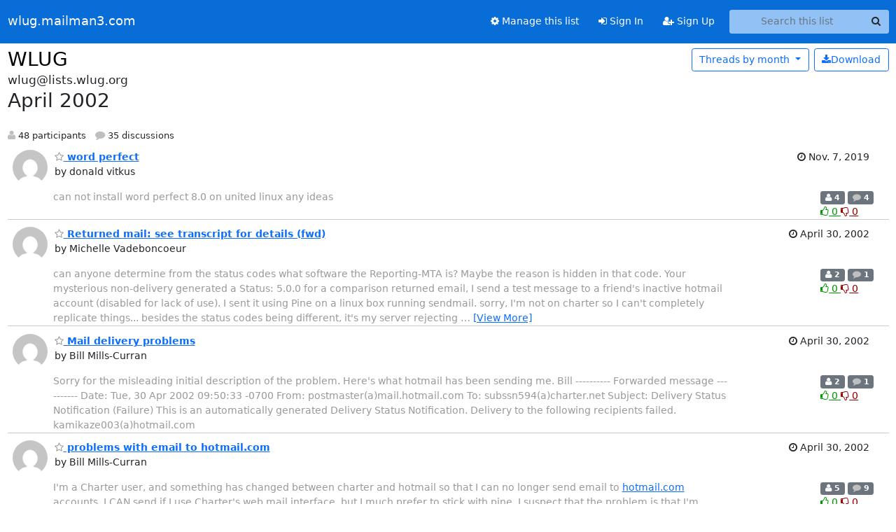

--- FILE ---
content_type: text/html; charset=utf-8
request_url: https://wlug.mailman3.com/hyperkitty/list/wlug@lists.wlug.org/2002/4/
body_size: 107548
content:






<!DOCTYPE HTML>
<html>
    <head>
        <meta http-equiv="Content-Type" content="text/html; charset=UTF-8" />
        <meta name="viewport" content="width=device-width, initial-scale=1.0" />
        <meta name="ROBOTS" content="INDEX, FOLLOW" />
        <title>
April 2002 - WLUG - wlug.mailman3.com
</title>
        <meta name="author" content="" />
        <meta name="dc.language" content="en" />
        <link rel="shortcut icon" href="/static/hyperkitty/img/favicon.ico" />
        <link rel="stylesheet" href="/static/hyperkitty/libs/jquery/smoothness/jquery-ui-1.13.1.min.css" type="text/css" media="all" />
        <link rel="stylesheet" href="/static/hyperkitty/libs/fonts/font-awesome/css/font-awesome.min.css" type="text/css" media="all" />
        <link rel="stylesheet" href="/static/CACHE/css/output.b0fe74e3d0f0.css" type="text/css" media="all"><link rel="stylesheet" href="/static/CACHE/css/output.e68c4908b3de.css" type="text/css"><link rel="stylesheet" href="/static/CACHE/css/output.b000a290413f.css" type="text/css" media="all">
         
        
<link rel="alternate" type="application/rss+xml" title="WLUG" href="/hyperkitty/list/wlug@lists.wlug.org/feed/"/>

        

    </head>

    <body>

    


    <nav class="navbar sticky-top navbar-expand-md mb-2" id="navbar-main">
        <div class="container-xxl">
            <div class="navbar-header"> <!--part of navbar that's always present-->
                <button type="button" class="navbar-toggler collapsed" data-bs-toggle="collapse" data-bs-target=".navbar-collapse">
                    <span class="fa fa-bars"></span>
                </button>
                <a class="navbar-brand" href="/hyperkitty/">wlug.mailman3.com</a>

            </div> <!-- /navbar-header -->
            <div class="d-flex">
                <div class="auth dropdown d-md-none">
                        
                </div>
                
                <a  href="/accounts/login/?next=/hyperkitty/list/wlug%40lists.wlug.org/2002/4/" class="nav-link d-md-none">
                    <span class="fa fa-sign-in"></span>
                    Sign In
                </a>
                <a  href="/accounts/signup/?next=/hyperkitty/list/wlug%40lists.wlug.org/2002/4/" class="nav-link d-md-none">
                    <span class="fa fa-user-plus"></span>
                    Sign Up
                </a>
                
            </div>
            <div class="navbar-collapse collapse justify-content-end"> <!--part of navbar that's collapsed on small screens-->
                <!-- show dropdown for smaller viewports b/c login name/email may be too long -->
                <!-- only show this extra button/dropdown if we're in small screen sizes -->
            
                
                <a href="/postorius/lists/wlug.lists.wlug.org/" class="nav-link">
                    <span class="fa fa-cog"></span>
                    Manage this list
                </a>
                
            
            
            <a  href="/accounts/login/?next=/hyperkitty/list/wlug%40lists.wlug.org/2002/4/" class="nav-link d-none d-md-block">
                <span class="fa fa-sign-in"></span>
                Sign In
            </a>
            <a  href="/accounts/signup/?next=/hyperkitty/list/wlug%40lists.wlug.org/2002/4/" class="nav-link d-none d-md-block">
                <span class="fa fa-user-plus"></span>
                Sign Up
            </a>
            
                <form name="search" method="get" action="/hyperkitty/search" class="navbar-form navbar-right my-2 my-lg-2 ms-2" role="search">
                    <input type="hidden" name="mlist" value="wlug@lists.wlug.org" />
                    <div class="input-group">
                    <input name="q" type="text" class="form-control rounded-4 search"
                            
                                placeholder="Search this list"
                                aria-label="Search this list"
                            
                            
                            />
                    <button class="btn search-button" aria-label="Search"><span class="fa fa-search"></span></button>
                    </div>
                </form>
                <!-- larger viewports -->
                <ul class="nav navbar-nav auth d-none d-md-flex">
                    
                </ul>
            </div> <!--/navbar-collapse -->
        </div><!-- /container for navbar -->
    </nav>

    

     <div class="modal fade" tabindex="-1" role="dialog" id="keyboard-shortcuts">
       <div class="modal-dialog" role="document">
         <div class="modal-content">
           <div class="modal-header">
             <button type="button" class="close" data-dismiss="modal" aria-label="Close"><span aria-hidden="true">&times;</span></button>
             <h4 class="modal-title">Keyboard Shortcuts</h4>
           </div>
           <div class="modal-body">
             <h3>Thread View</h3>
             <ul>
               <li><code>j</code>: Next unread message </li>
               <li><code>k</code>: Previous unread message </li>
               <li><code>j a</code>: Jump to all threads
               <li><code>j l</code>: Jump to MailingList overview
             </ul>
           </div>
         </div><!-- /.modal-content -->
       </div><!-- /.modal-dialog -->
     </div><!-- /.modal -->

     <div class="container-xxl" role="main">
        

<div class="row">

    <div id="thread-list">
        <div class="thread-list-header row">
            <h1 class="col">
                <a href="/hyperkitty/list/wlug@lists.wlug.org/" class="list-name">
                    
                        WLUG
                    
                </a>
            </h1>
            <div class="col d-flex flex-align-center flex-row-reverse">
                
                
                <div class="d-none d-md-block">
                    <a href="/hyperkitty/list/wlug@lists.wlug.org/export/wlug@lists.wlug.org-2002-05.mbox.gz?start=2002-04-01&amp;end=2002-05-01" title="This month in gzipped mbox format"
                    class="btn btn-outline-primary ms-2"><i class="fa fa-download" aria-label="Download Messages"></i>Download
                    </a>
                
                </div>
                
                   



<div class="dropdown-center">
<a href="" id="navbarMonthsListDrop" class="btn btn-outline-primary dropdown-toggle" data-bs-toggle="dropdown">
  <span class="d-none d-md-inline">Threads by</span> month <b class="caret"></b>
</a>
<ul class="dropdown-menu" role="menu" aria-labelledby="navbarMonthsListDrop">
    
    <li role="presentation" class="dropdown-header disabled dropdown-item">
        <a href="" class="nav-link">----- 2026 -----</a>
    </li>
    
    <li>
        <a class="dropdown-item" href="/hyperkitty/list/wlug@lists.wlug.org/2026/2/"
           >February</a>
    </li>
    
    <li>
        <a class="dropdown-item" href="/hyperkitty/list/wlug@lists.wlug.org/2026/1/"
           >January</a>
    </li>
    
    
    <li role="presentation" class="dropdown-header disabled dropdown-item">
        <a href="" class="nav-link">----- 2025 -----</a>
    </li>
    
    <li>
        <a class="dropdown-item" href="/hyperkitty/list/wlug@lists.wlug.org/2025/12/"
           >December</a>
    </li>
    
    <li>
        <a class="dropdown-item" href="/hyperkitty/list/wlug@lists.wlug.org/2025/11/"
           >November</a>
    </li>
    
    <li>
        <a class="dropdown-item" href="/hyperkitty/list/wlug@lists.wlug.org/2025/10/"
           >October</a>
    </li>
    
    <li>
        <a class="dropdown-item" href="/hyperkitty/list/wlug@lists.wlug.org/2025/9/"
           >September</a>
    </li>
    
    <li>
        <a class="dropdown-item" href="/hyperkitty/list/wlug@lists.wlug.org/2025/8/"
           >August</a>
    </li>
    
    <li>
        <a class="dropdown-item" href="/hyperkitty/list/wlug@lists.wlug.org/2025/7/"
           >July</a>
    </li>
    
    <li>
        <a class="dropdown-item" href="/hyperkitty/list/wlug@lists.wlug.org/2025/6/"
           >June</a>
    </li>
    
    <li>
        <a class="dropdown-item" href="/hyperkitty/list/wlug@lists.wlug.org/2025/5/"
           >May</a>
    </li>
    
    <li>
        <a class="dropdown-item" href="/hyperkitty/list/wlug@lists.wlug.org/2025/4/"
           >April</a>
    </li>
    
    <li>
        <a class="dropdown-item" href="/hyperkitty/list/wlug@lists.wlug.org/2025/3/"
           >March</a>
    </li>
    
    <li>
        <a class="dropdown-item" href="/hyperkitty/list/wlug@lists.wlug.org/2025/2/"
           >February</a>
    </li>
    
    <li>
        <a class="dropdown-item" href="/hyperkitty/list/wlug@lists.wlug.org/2025/1/"
           >January</a>
    </li>
    
    
    <li role="presentation" class="dropdown-header disabled dropdown-item">
        <a href="" class="nav-link">----- 2024 -----</a>
    </li>
    
    <li>
        <a class="dropdown-item" href="/hyperkitty/list/wlug@lists.wlug.org/2024/12/"
           >December</a>
    </li>
    
    <li>
        <a class="dropdown-item" href="/hyperkitty/list/wlug@lists.wlug.org/2024/11/"
           >November</a>
    </li>
    
    <li>
        <a class="dropdown-item" href="/hyperkitty/list/wlug@lists.wlug.org/2024/10/"
           >October</a>
    </li>
    
    <li>
        <a class="dropdown-item" href="/hyperkitty/list/wlug@lists.wlug.org/2024/9/"
           >September</a>
    </li>
    
    <li>
        <a class="dropdown-item" href="/hyperkitty/list/wlug@lists.wlug.org/2024/8/"
           >August</a>
    </li>
    
    <li>
        <a class="dropdown-item" href="/hyperkitty/list/wlug@lists.wlug.org/2024/7/"
           >July</a>
    </li>
    
    <li>
        <a class="dropdown-item" href="/hyperkitty/list/wlug@lists.wlug.org/2024/6/"
           >June</a>
    </li>
    
    <li>
        <a class="dropdown-item" href="/hyperkitty/list/wlug@lists.wlug.org/2024/5/"
           >May</a>
    </li>
    
    <li>
        <a class="dropdown-item" href="/hyperkitty/list/wlug@lists.wlug.org/2024/4/"
           >April</a>
    </li>
    
    <li>
        <a class="dropdown-item" href="/hyperkitty/list/wlug@lists.wlug.org/2024/3/"
           >March</a>
    </li>
    
    <li>
        <a class="dropdown-item" href="/hyperkitty/list/wlug@lists.wlug.org/2024/2/"
           >February</a>
    </li>
    
    <li>
        <a class="dropdown-item" href="/hyperkitty/list/wlug@lists.wlug.org/2024/1/"
           >January</a>
    </li>
    
    
    <li role="presentation" class="dropdown-header disabled dropdown-item">
        <a href="" class="nav-link">----- 2023 -----</a>
    </li>
    
    <li>
        <a class="dropdown-item" href="/hyperkitty/list/wlug@lists.wlug.org/2023/12/"
           >December</a>
    </li>
    
    <li>
        <a class="dropdown-item" href="/hyperkitty/list/wlug@lists.wlug.org/2023/11/"
           >November</a>
    </li>
    
    <li>
        <a class="dropdown-item" href="/hyperkitty/list/wlug@lists.wlug.org/2023/10/"
           >October</a>
    </li>
    
    <li>
        <a class="dropdown-item" href="/hyperkitty/list/wlug@lists.wlug.org/2023/9/"
           >September</a>
    </li>
    
    <li>
        <a class="dropdown-item" href="/hyperkitty/list/wlug@lists.wlug.org/2023/8/"
           >August</a>
    </li>
    
    <li>
        <a class="dropdown-item" href="/hyperkitty/list/wlug@lists.wlug.org/2023/7/"
           >July</a>
    </li>
    
    <li>
        <a class="dropdown-item" href="/hyperkitty/list/wlug@lists.wlug.org/2023/6/"
           >June</a>
    </li>
    
    <li>
        <a class="dropdown-item" href="/hyperkitty/list/wlug@lists.wlug.org/2023/5/"
           >May</a>
    </li>
    
    <li>
        <a class="dropdown-item" href="/hyperkitty/list/wlug@lists.wlug.org/2023/4/"
           >April</a>
    </li>
    
    <li>
        <a class="dropdown-item" href="/hyperkitty/list/wlug@lists.wlug.org/2023/3/"
           >March</a>
    </li>
    
    <li>
        <a class="dropdown-item" href="/hyperkitty/list/wlug@lists.wlug.org/2023/2/"
           >February</a>
    </li>
    
    <li>
        <a class="dropdown-item" href="/hyperkitty/list/wlug@lists.wlug.org/2023/1/"
           >January</a>
    </li>
    
    
    <li role="presentation" class="dropdown-header disabled dropdown-item">
        <a href="" class="nav-link">----- 2022 -----</a>
    </li>
    
    <li>
        <a class="dropdown-item" href="/hyperkitty/list/wlug@lists.wlug.org/2022/12/"
           >December</a>
    </li>
    
    <li>
        <a class="dropdown-item" href="/hyperkitty/list/wlug@lists.wlug.org/2022/11/"
           >November</a>
    </li>
    
    <li>
        <a class="dropdown-item" href="/hyperkitty/list/wlug@lists.wlug.org/2022/10/"
           >October</a>
    </li>
    
    <li>
        <a class="dropdown-item" href="/hyperkitty/list/wlug@lists.wlug.org/2022/9/"
           >September</a>
    </li>
    
    <li>
        <a class="dropdown-item" href="/hyperkitty/list/wlug@lists.wlug.org/2022/8/"
           >August</a>
    </li>
    
    <li>
        <a class="dropdown-item" href="/hyperkitty/list/wlug@lists.wlug.org/2022/7/"
           >July</a>
    </li>
    
    <li>
        <a class="dropdown-item" href="/hyperkitty/list/wlug@lists.wlug.org/2022/6/"
           >June</a>
    </li>
    
    <li>
        <a class="dropdown-item" href="/hyperkitty/list/wlug@lists.wlug.org/2022/5/"
           >May</a>
    </li>
    
    <li>
        <a class="dropdown-item" href="/hyperkitty/list/wlug@lists.wlug.org/2022/4/"
           >April</a>
    </li>
    
    <li>
        <a class="dropdown-item" href="/hyperkitty/list/wlug@lists.wlug.org/2022/3/"
           >March</a>
    </li>
    
    <li>
        <a class="dropdown-item" href="/hyperkitty/list/wlug@lists.wlug.org/2022/2/"
           >February</a>
    </li>
    
    <li>
        <a class="dropdown-item" href="/hyperkitty/list/wlug@lists.wlug.org/2022/1/"
           >January</a>
    </li>
    
    
    <li role="presentation" class="dropdown-header disabled dropdown-item">
        <a href="" class="nav-link">----- 2021 -----</a>
    </li>
    
    <li>
        <a class="dropdown-item" href="/hyperkitty/list/wlug@lists.wlug.org/2021/12/"
           >December</a>
    </li>
    
    <li>
        <a class="dropdown-item" href="/hyperkitty/list/wlug@lists.wlug.org/2021/11/"
           >November</a>
    </li>
    
    <li>
        <a class="dropdown-item" href="/hyperkitty/list/wlug@lists.wlug.org/2021/10/"
           >October</a>
    </li>
    
    <li>
        <a class="dropdown-item" href="/hyperkitty/list/wlug@lists.wlug.org/2021/9/"
           >September</a>
    </li>
    
    <li>
        <a class="dropdown-item" href="/hyperkitty/list/wlug@lists.wlug.org/2021/8/"
           >August</a>
    </li>
    
    <li>
        <a class="dropdown-item" href="/hyperkitty/list/wlug@lists.wlug.org/2021/7/"
           >July</a>
    </li>
    
    <li>
        <a class="dropdown-item" href="/hyperkitty/list/wlug@lists.wlug.org/2021/6/"
           >June</a>
    </li>
    
    <li>
        <a class="dropdown-item" href="/hyperkitty/list/wlug@lists.wlug.org/2021/5/"
           >May</a>
    </li>
    
    <li>
        <a class="dropdown-item" href="/hyperkitty/list/wlug@lists.wlug.org/2021/4/"
           >April</a>
    </li>
    
    <li>
        <a class="dropdown-item" href="/hyperkitty/list/wlug@lists.wlug.org/2021/3/"
           >March</a>
    </li>
    
    <li>
        <a class="dropdown-item" href="/hyperkitty/list/wlug@lists.wlug.org/2021/2/"
           >February</a>
    </li>
    
    <li>
        <a class="dropdown-item" href="/hyperkitty/list/wlug@lists.wlug.org/2021/1/"
           >January</a>
    </li>
    
    
    <li role="presentation" class="dropdown-header disabled dropdown-item">
        <a href="" class="nav-link">----- 2020 -----</a>
    </li>
    
    <li>
        <a class="dropdown-item" href="/hyperkitty/list/wlug@lists.wlug.org/2020/12/"
           >December</a>
    </li>
    
    <li>
        <a class="dropdown-item" href="/hyperkitty/list/wlug@lists.wlug.org/2020/11/"
           >November</a>
    </li>
    
    <li>
        <a class="dropdown-item" href="/hyperkitty/list/wlug@lists.wlug.org/2020/10/"
           >October</a>
    </li>
    
    <li>
        <a class="dropdown-item" href="/hyperkitty/list/wlug@lists.wlug.org/2020/9/"
           >September</a>
    </li>
    
    <li>
        <a class="dropdown-item" href="/hyperkitty/list/wlug@lists.wlug.org/2020/8/"
           >August</a>
    </li>
    
    <li>
        <a class="dropdown-item" href="/hyperkitty/list/wlug@lists.wlug.org/2020/7/"
           >July</a>
    </li>
    
    <li>
        <a class="dropdown-item" href="/hyperkitty/list/wlug@lists.wlug.org/2020/6/"
           >June</a>
    </li>
    
    <li>
        <a class="dropdown-item" href="/hyperkitty/list/wlug@lists.wlug.org/2020/5/"
           >May</a>
    </li>
    
    <li>
        <a class="dropdown-item" href="/hyperkitty/list/wlug@lists.wlug.org/2020/4/"
           >April</a>
    </li>
    
    <li>
        <a class="dropdown-item" href="/hyperkitty/list/wlug@lists.wlug.org/2020/3/"
           >March</a>
    </li>
    
    <li>
        <a class="dropdown-item" href="/hyperkitty/list/wlug@lists.wlug.org/2020/2/"
           >February</a>
    </li>
    
    <li>
        <a class="dropdown-item" href="/hyperkitty/list/wlug@lists.wlug.org/2020/1/"
           >January</a>
    </li>
    
    
    <li role="presentation" class="dropdown-header disabled dropdown-item">
        <a href="" class="nav-link">----- 2019 -----</a>
    </li>
    
    <li>
        <a class="dropdown-item" href="/hyperkitty/list/wlug@lists.wlug.org/2019/12/"
           >December</a>
    </li>
    
    <li>
        <a class="dropdown-item" href="/hyperkitty/list/wlug@lists.wlug.org/2019/11/"
           >November</a>
    </li>
    
    <li>
        <a class="dropdown-item" href="/hyperkitty/list/wlug@lists.wlug.org/2019/10/"
           >October</a>
    </li>
    
    <li>
        <a class="dropdown-item" href="/hyperkitty/list/wlug@lists.wlug.org/2019/9/"
           >September</a>
    </li>
    
    <li>
        <a class="dropdown-item" href="/hyperkitty/list/wlug@lists.wlug.org/2019/8/"
           >August</a>
    </li>
    
    <li>
        <a class="dropdown-item" href="/hyperkitty/list/wlug@lists.wlug.org/2019/7/"
           >July</a>
    </li>
    
    <li>
        <a class="dropdown-item" href="/hyperkitty/list/wlug@lists.wlug.org/2019/6/"
           >June</a>
    </li>
    
    <li>
        <a class="dropdown-item" href="/hyperkitty/list/wlug@lists.wlug.org/2019/5/"
           >May</a>
    </li>
    
    <li>
        <a class="dropdown-item" href="/hyperkitty/list/wlug@lists.wlug.org/2019/4/"
           >April</a>
    </li>
    
    <li>
        <a class="dropdown-item" href="/hyperkitty/list/wlug@lists.wlug.org/2019/3/"
           >March</a>
    </li>
    
    <li>
        <a class="dropdown-item" href="/hyperkitty/list/wlug@lists.wlug.org/2019/2/"
           >February</a>
    </li>
    
    <li>
        <a class="dropdown-item" href="/hyperkitty/list/wlug@lists.wlug.org/2019/1/"
           >January</a>
    </li>
    
    
    <li role="presentation" class="dropdown-header disabled dropdown-item">
        <a href="" class="nav-link">----- 2018 -----</a>
    </li>
    
    <li>
        <a class="dropdown-item" href="/hyperkitty/list/wlug@lists.wlug.org/2018/12/"
           >December</a>
    </li>
    
    <li>
        <a class="dropdown-item" href="/hyperkitty/list/wlug@lists.wlug.org/2018/11/"
           >November</a>
    </li>
    
    <li>
        <a class="dropdown-item" href="/hyperkitty/list/wlug@lists.wlug.org/2018/10/"
           >October</a>
    </li>
    
    <li>
        <a class="dropdown-item" href="/hyperkitty/list/wlug@lists.wlug.org/2018/9/"
           >September</a>
    </li>
    
    <li>
        <a class="dropdown-item" href="/hyperkitty/list/wlug@lists.wlug.org/2018/8/"
           >August</a>
    </li>
    
    <li>
        <a class="dropdown-item" href="/hyperkitty/list/wlug@lists.wlug.org/2018/7/"
           >July</a>
    </li>
    
    <li>
        <a class="dropdown-item" href="/hyperkitty/list/wlug@lists.wlug.org/2018/6/"
           >June</a>
    </li>
    
    <li>
        <a class="dropdown-item" href="/hyperkitty/list/wlug@lists.wlug.org/2018/5/"
           >May</a>
    </li>
    
    <li>
        <a class="dropdown-item" href="/hyperkitty/list/wlug@lists.wlug.org/2018/4/"
           >April</a>
    </li>
    
    <li>
        <a class="dropdown-item" href="/hyperkitty/list/wlug@lists.wlug.org/2018/3/"
           >March</a>
    </li>
    
    <li>
        <a class="dropdown-item" href="/hyperkitty/list/wlug@lists.wlug.org/2018/2/"
           >February</a>
    </li>
    
    <li>
        <a class="dropdown-item" href="/hyperkitty/list/wlug@lists.wlug.org/2018/1/"
           >January</a>
    </li>
    
    
    <li role="presentation" class="dropdown-header disabled dropdown-item">
        <a href="" class="nav-link">----- 2017 -----</a>
    </li>
    
    <li>
        <a class="dropdown-item" href="/hyperkitty/list/wlug@lists.wlug.org/2017/12/"
           >December</a>
    </li>
    
    <li>
        <a class="dropdown-item" href="/hyperkitty/list/wlug@lists.wlug.org/2017/11/"
           >November</a>
    </li>
    
    <li>
        <a class="dropdown-item" href="/hyperkitty/list/wlug@lists.wlug.org/2017/10/"
           >October</a>
    </li>
    
    <li>
        <a class="dropdown-item" href="/hyperkitty/list/wlug@lists.wlug.org/2017/9/"
           >September</a>
    </li>
    
    <li>
        <a class="dropdown-item" href="/hyperkitty/list/wlug@lists.wlug.org/2017/8/"
           >August</a>
    </li>
    
    <li>
        <a class="dropdown-item" href="/hyperkitty/list/wlug@lists.wlug.org/2017/7/"
           >July</a>
    </li>
    
    <li>
        <a class="dropdown-item" href="/hyperkitty/list/wlug@lists.wlug.org/2017/6/"
           >June</a>
    </li>
    
    <li>
        <a class="dropdown-item" href="/hyperkitty/list/wlug@lists.wlug.org/2017/5/"
           >May</a>
    </li>
    
    <li>
        <a class="dropdown-item" href="/hyperkitty/list/wlug@lists.wlug.org/2017/4/"
           >April</a>
    </li>
    
    <li>
        <a class="dropdown-item" href="/hyperkitty/list/wlug@lists.wlug.org/2017/3/"
           >March</a>
    </li>
    
    <li>
        <a class="dropdown-item" href="/hyperkitty/list/wlug@lists.wlug.org/2017/2/"
           >February</a>
    </li>
    
    <li>
        <a class="dropdown-item" href="/hyperkitty/list/wlug@lists.wlug.org/2017/1/"
           >January</a>
    </li>
    
    
    <li role="presentation" class="dropdown-header disabled dropdown-item">
        <a href="" class="nav-link">----- 2016 -----</a>
    </li>
    
    <li>
        <a class="dropdown-item" href="/hyperkitty/list/wlug@lists.wlug.org/2016/12/"
           >December</a>
    </li>
    
    <li>
        <a class="dropdown-item" href="/hyperkitty/list/wlug@lists.wlug.org/2016/11/"
           >November</a>
    </li>
    
    <li>
        <a class="dropdown-item" href="/hyperkitty/list/wlug@lists.wlug.org/2016/10/"
           >October</a>
    </li>
    
    <li>
        <a class="dropdown-item" href="/hyperkitty/list/wlug@lists.wlug.org/2016/9/"
           >September</a>
    </li>
    
    <li>
        <a class="dropdown-item" href="/hyperkitty/list/wlug@lists.wlug.org/2016/8/"
           >August</a>
    </li>
    
    <li>
        <a class="dropdown-item" href="/hyperkitty/list/wlug@lists.wlug.org/2016/7/"
           >July</a>
    </li>
    
    <li>
        <a class="dropdown-item" href="/hyperkitty/list/wlug@lists.wlug.org/2016/6/"
           >June</a>
    </li>
    
    <li>
        <a class="dropdown-item" href="/hyperkitty/list/wlug@lists.wlug.org/2016/5/"
           >May</a>
    </li>
    
    <li>
        <a class="dropdown-item" href="/hyperkitty/list/wlug@lists.wlug.org/2016/4/"
           >April</a>
    </li>
    
    <li>
        <a class="dropdown-item" href="/hyperkitty/list/wlug@lists.wlug.org/2016/3/"
           >March</a>
    </li>
    
    <li>
        <a class="dropdown-item" href="/hyperkitty/list/wlug@lists.wlug.org/2016/2/"
           >February</a>
    </li>
    
    <li>
        <a class="dropdown-item" href="/hyperkitty/list/wlug@lists.wlug.org/2016/1/"
           >January</a>
    </li>
    
    
    <li role="presentation" class="dropdown-header disabled dropdown-item">
        <a href="" class="nav-link">----- 2015 -----</a>
    </li>
    
    <li>
        <a class="dropdown-item" href="/hyperkitty/list/wlug@lists.wlug.org/2015/12/"
           >December</a>
    </li>
    
    <li>
        <a class="dropdown-item" href="/hyperkitty/list/wlug@lists.wlug.org/2015/11/"
           >November</a>
    </li>
    
    <li>
        <a class="dropdown-item" href="/hyperkitty/list/wlug@lists.wlug.org/2015/10/"
           >October</a>
    </li>
    
    <li>
        <a class="dropdown-item" href="/hyperkitty/list/wlug@lists.wlug.org/2015/9/"
           >September</a>
    </li>
    
    <li>
        <a class="dropdown-item" href="/hyperkitty/list/wlug@lists.wlug.org/2015/8/"
           >August</a>
    </li>
    
    <li>
        <a class="dropdown-item" href="/hyperkitty/list/wlug@lists.wlug.org/2015/7/"
           >July</a>
    </li>
    
    <li>
        <a class="dropdown-item" href="/hyperkitty/list/wlug@lists.wlug.org/2015/6/"
           >June</a>
    </li>
    
    <li>
        <a class="dropdown-item" href="/hyperkitty/list/wlug@lists.wlug.org/2015/5/"
           >May</a>
    </li>
    
    <li>
        <a class="dropdown-item" href="/hyperkitty/list/wlug@lists.wlug.org/2015/4/"
           >April</a>
    </li>
    
    <li>
        <a class="dropdown-item" href="/hyperkitty/list/wlug@lists.wlug.org/2015/3/"
           >March</a>
    </li>
    
    <li>
        <a class="dropdown-item" href="/hyperkitty/list/wlug@lists.wlug.org/2015/2/"
           >February</a>
    </li>
    
    <li>
        <a class="dropdown-item" href="/hyperkitty/list/wlug@lists.wlug.org/2015/1/"
           >January</a>
    </li>
    
    
    <li role="presentation" class="dropdown-header disabled dropdown-item">
        <a href="" class="nav-link">----- 2014 -----</a>
    </li>
    
    <li>
        <a class="dropdown-item" href="/hyperkitty/list/wlug@lists.wlug.org/2014/12/"
           >December</a>
    </li>
    
    <li>
        <a class="dropdown-item" href="/hyperkitty/list/wlug@lists.wlug.org/2014/11/"
           >November</a>
    </li>
    
    <li>
        <a class="dropdown-item" href="/hyperkitty/list/wlug@lists.wlug.org/2014/10/"
           >October</a>
    </li>
    
    <li>
        <a class="dropdown-item" href="/hyperkitty/list/wlug@lists.wlug.org/2014/9/"
           >September</a>
    </li>
    
    <li>
        <a class="dropdown-item" href="/hyperkitty/list/wlug@lists.wlug.org/2014/8/"
           >August</a>
    </li>
    
    <li>
        <a class="dropdown-item" href="/hyperkitty/list/wlug@lists.wlug.org/2014/7/"
           >July</a>
    </li>
    
    <li>
        <a class="dropdown-item" href="/hyperkitty/list/wlug@lists.wlug.org/2014/6/"
           >June</a>
    </li>
    
    <li>
        <a class="dropdown-item" href="/hyperkitty/list/wlug@lists.wlug.org/2014/5/"
           >May</a>
    </li>
    
    <li>
        <a class="dropdown-item" href="/hyperkitty/list/wlug@lists.wlug.org/2014/4/"
           >April</a>
    </li>
    
    <li>
        <a class="dropdown-item" href="/hyperkitty/list/wlug@lists.wlug.org/2014/3/"
           >March</a>
    </li>
    
    <li>
        <a class="dropdown-item" href="/hyperkitty/list/wlug@lists.wlug.org/2014/2/"
           >February</a>
    </li>
    
    <li>
        <a class="dropdown-item" href="/hyperkitty/list/wlug@lists.wlug.org/2014/1/"
           >January</a>
    </li>
    
    
    <li role="presentation" class="dropdown-header disabled dropdown-item">
        <a href="" class="nav-link">----- 2013 -----</a>
    </li>
    
    <li>
        <a class="dropdown-item" href="/hyperkitty/list/wlug@lists.wlug.org/2013/12/"
           >December</a>
    </li>
    
    <li>
        <a class="dropdown-item" href="/hyperkitty/list/wlug@lists.wlug.org/2013/11/"
           >November</a>
    </li>
    
    <li>
        <a class="dropdown-item" href="/hyperkitty/list/wlug@lists.wlug.org/2013/10/"
           >October</a>
    </li>
    
    <li>
        <a class="dropdown-item" href="/hyperkitty/list/wlug@lists.wlug.org/2013/9/"
           >September</a>
    </li>
    
    <li>
        <a class="dropdown-item" href="/hyperkitty/list/wlug@lists.wlug.org/2013/8/"
           >August</a>
    </li>
    
    <li>
        <a class="dropdown-item" href="/hyperkitty/list/wlug@lists.wlug.org/2013/7/"
           >July</a>
    </li>
    
    <li>
        <a class="dropdown-item" href="/hyperkitty/list/wlug@lists.wlug.org/2013/6/"
           >June</a>
    </li>
    
    <li>
        <a class="dropdown-item" href="/hyperkitty/list/wlug@lists.wlug.org/2013/5/"
           >May</a>
    </li>
    
    <li>
        <a class="dropdown-item" href="/hyperkitty/list/wlug@lists.wlug.org/2013/4/"
           >April</a>
    </li>
    
    <li>
        <a class="dropdown-item" href="/hyperkitty/list/wlug@lists.wlug.org/2013/3/"
           >March</a>
    </li>
    
    <li>
        <a class="dropdown-item" href="/hyperkitty/list/wlug@lists.wlug.org/2013/2/"
           >February</a>
    </li>
    
    <li>
        <a class="dropdown-item" href="/hyperkitty/list/wlug@lists.wlug.org/2013/1/"
           >January</a>
    </li>
    
    
    <li role="presentation" class="dropdown-header disabled dropdown-item">
        <a href="" class="nav-link">----- 2012 -----</a>
    </li>
    
    <li>
        <a class="dropdown-item" href="/hyperkitty/list/wlug@lists.wlug.org/2012/12/"
           >December</a>
    </li>
    
    <li>
        <a class="dropdown-item" href="/hyperkitty/list/wlug@lists.wlug.org/2012/11/"
           >November</a>
    </li>
    
    <li>
        <a class="dropdown-item" href="/hyperkitty/list/wlug@lists.wlug.org/2012/10/"
           >October</a>
    </li>
    
    <li>
        <a class="dropdown-item" href="/hyperkitty/list/wlug@lists.wlug.org/2012/9/"
           >September</a>
    </li>
    
    <li>
        <a class="dropdown-item" href="/hyperkitty/list/wlug@lists.wlug.org/2012/8/"
           >August</a>
    </li>
    
    <li>
        <a class="dropdown-item" href="/hyperkitty/list/wlug@lists.wlug.org/2012/7/"
           >July</a>
    </li>
    
    <li>
        <a class="dropdown-item" href="/hyperkitty/list/wlug@lists.wlug.org/2012/6/"
           >June</a>
    </li>
    
    <li>
        <a class="dropdown-item" href="/hyperkitty/list/wlug@lists.wlug.org/2012/5/"
           >May</a>
    </li>
    
    <li>
        <a class="dropdown-item" href="/hyperkitty/list/wlug@lists.wlug.org/2012/4/"
           >April</a>
    </li>
    
    <li>
        <a class="dropdown-item" href="/hyperkitty/list/wlug@lists.wlug.org/2012/3/"
           >March</a>
    </li>
    
    <li>
        <a class="dropdown-item" href="/hyperkitty/list/wlug@lists.wlug.org/2012/2/"
           >February</a>
    </li>
    
    <li>
        <a class="dropdown-item" href="/hyperkitty/list/wlug@lists.wlug.org/2012/1/"
           >January</a>
    </li>
    
    
    <li role="presentation" class="dropdown-header disabled dropdown-item">
        <a href="" class="nav-link">----- 2011 -----</a>
    </li>
    
    <li>
        <a class="dropdown-item" href="/hyperkitty/list/wlug@lists.wlug.org/2011/12/"
           >December</a>
    </li>
    
    <li>
        <a class="dropdown-item" href="/hyperkitty/list/wlug@lists.wlug.org/2011/11/"
           >November</a>
    </li>
    
    <li>
        <a class="dropdown-item" href="/hyperkitty/list/wlug@lists.wlug.org/2011/10/"
           >October</a>
    </li>
    
    <li>
        <a class="dropdown-item" href="/hyperkitty/list/wlug@lists.wlug.org/2011/9/"
           >September</a>
    </li>
    
    <li>
        <a class="dropdown-item" href="/hyperkitty/list/wlug@lists.wlug.org/2011/8/"
           >August</a>
    </li>
    
    <li>
        <a class="dropdown-item" href="/hyperkitty/list/wlug@lists.wlug.org/2011/7/"
           >July</a>
    </li>
    
    <li>
        <a class="dropdown-item" href="/hyperkitty/list/wlug@lists.wlug.org/2011/6/"
           >June</a>
    </li>
    
    <li>
        <a class="dropdown-item" href="/hyperkitty/list/wlug@lists.wlug.org/2011/5/"
           >May</a>
    </li>
    
    <li>
        <a class="dropdown-item" href="/hyperkitty/list/wlug@lists.wlug.org/2011/4/"
           >April</a>
    </li>
    
    <li>
        <a class="dropdown-item" href="/hyperkitty/list/wlug@lists.wlug.org/2011/3/"
           >March</a>
    </li>
    
    <li>
        <a class="dropdown-item" href="/hyperkitty/list/wlug@lists.wlug.org/2011/2/"
           >February</a>
    </li>
    
    <li>
        <a class="dropdown-item" href="/hyperkitty/list/wlug@lists.wlug.org/2011/1/"
           >January</a>
    </li>
    
    
    <li role="presentation" class="dropdown-header disabled dropdown-item">
        <a href="" class="nav-link">----- 2010 -----</a>
    </li>
    
    <li>
        <a class="dropdown-item" href="/hyperkitty/list/wlug@lists.wlug.org/2010/12/"
           >December</a>
    </li>
    
    <li>
        <a class="dropdown-item" href="/hyperkitty/list/wlug@lists.wlug.org/2010/11/"
           >November</a>
    </li>
    
    <li>
        <a class="dropdown-item" href="/hyperkitty/list/wlug@lists.wlug.org/2010/10/"
           >October</a>
    </li>
    
    <li>
        <a class="dropdown-item" href="/hyperkitty/list/wlug@lists.wlug.org/2010/9/"
           >September</a>
    </li>
    
    <li>
        <a class="dropdown-item" href="/hyperkitty/list/wlug@lists.wlug.org/2010/8/"
           >August</a>
    </li>
    
    <li>
        <a class="dropdown-item" href="/hyperkitty/list/wlug@lists.wlug.org/2010/7/"
           >July</a>
    </li>
    
    <li>
        <a class="dropdown-item" href="/hyperkitty/list/wlug@lists.wlug.org/2010/6/"
           >June</a>
    </li>
    
    <li>
        <a class="dropdown-item" href="/hyperkitty/list/wlug@lists.wlug.org/2010/5/"
           >May</a>
    </li>
    
    <li>
        <a class="dropdown-item" href="/hyperkitty/list/wlug@lists.wlug.org/2010/4/"
           >April</a>
    </li>
    
    <li>
        <a class="dropdown-item" href="/hyperkitty/list/wlug@lists.wlug.org/2010/3/"
           >March</a>
    </li>
    
    <li>
        <a class="dropdown-item" href="/hyperkitty/list/wlug@lists.wlug.org/2010/2/"
           >February</a>
    </li>
    
    <li>
        <a class="dropdown-item" href="/hyperkitty/list/wlug@lists.wlug.org/2010/1/"
           >January</a>
    </li>
    
    
    <li role="presentation" class="dropdown-header disabled dropdown-item">
        <a href="" class="nav-link">----- 2009 -----</a>
    </li>
    
    <li>
        <a class="dropdown-item" href="/hyperkitty/list/wlug@lists.wlug.org/2009/12/"
           >December</a>
    </li>
    
    <li>
        <a class="dropdown-item" href="/hyperkitty/list/wlug@lists.wlug.org/2009/11/"
           >November</a>
    </li>
    
    <li>
        <a class="dropdown-item" href="/hyperkitty/list/wlug@lists.wlug.org/2009/10/"
           >October</a>
    </li>
    
    <li>
        <a class="dropdown-item" href="/hyperkitty/list/wlug@lists.wlug.org/2009/9/"
           >September</a>
    </li>
    
    <li>
        <a class="dropdown-item" href="/hyperkitty/list/wlug@lists.wlug.org/2009/8/"
           >August</a>
    </li>
    
    <li>
        <a class="dropdown-item" href="/hyperkitty/list/wlug@lists.wlug.org/2009/7/"
           >July</a>
    </li>
    
    <li>
        <a class="dropdown-item" href="/hyperkitty/list/wlug@lists.wlug.org/2009/6/"
           >June</a>
    </li>
    
    <li>
        <a class="dropdown-item" href="/hyperkitty/list/wlug@lists.wlug.org/2009/5/"
           >May</a>
    </li>
    
    <li>
        <a class="dropdown-item" href="/hyperkitty/list/wlug@lists.wlug.org/2009/4/"
           >April</a>
    </li>
    
    <li>
        <a class="dropdown-item" href="/hyperkitty/list/wlug@lists.wlug.org/2009/3/"
           >March</a>
    </li>
    
    <li>
        <a class="dropdown-item" href="/hyperkitty/list/wlug@lists.wlug.org/2009/2/"
           >February</a>
    </li>
    
    <li>
        <a class="dropdown-item" href="/hyperkitty/list/wlug@lists.wlug.org/2009/1/"
           >January</a>
    </li>
    
    
    <li role="presentation" class="dropdown-header disabled dropdown-item">
        <a href="" class="nav-link">----- 2008 -----</a>
    </li>
    
    <li>
        <a class="dropdown-item" href="/hyperkitty/list/wlug@lists.wlug.org/2008/12/"
           >December</a>
    </li>
    
    <li>
        <a class="dropdown-item" href="/hyperkitty/list/wlug@lists.wlug.org/2008/11/"
           >November</a>
    </li>
    
    <li>
        <a class="dropdown-item" href="/hyperkitty/list/wlug@lists.wlug.org/2008/10/"
           >October</a>
    </li>
    
    <li>
        <a class="dropdown-item" href="/hyperkitty/list/wlug@lists.wlug.org/2008/9/"
           >September</a>
    </li>
    
    <li>
        <a class="dropdown-item" href="/hyperkitty/list/wlug@lists.wlug.org/2008/8/"
           >August</a>
    </li>
    
    <li>
        <a class="dropdown-item" href="/hyperkitty/list/wlug@lists.wlug.org/2008/7/"
           >July</a>
    </li>
    
    <li>
        <a class="dropdown-item" href="/hyperkitty/list/wlug@lists.wlug.org/2008/6/"
           >June</a>
    </li>
    
    <li>
        <a class="dropdown-item" href="/hyperkitty/list/wlug@lists.wlug.org/2008/5/"
           >May</a>
    </li>
    
    <li>
        <a class="dropdown-item" href="/hyperkitty/list/wlug@lists.wlug.org/2008/4/"
           >April</a>
    </li>
    
    <li>
        <a class="dropdown-item" href="/hyperkitty/list/wlug@lists.wlug.org/2008/3/"
           >March</a>
    </li>
    
    <li>
        <a class="dropdown-item" href="/hyperkitty/list/wlug@lists.wlug.org/2008/2/"
           >February</a>
    </li>
    
    <li>
        <a class="dropdown-item" href="/hyperkitty/list/wlug@lists.wlug.org/2008/1/"
           >January</a>
    </li>
    
    
    <li role="presentation" class="dropdown-header disabled dropdown-item">
        <a href="" class="nav-link">----- 2007 -----</a>
    </li>
    
    <li>
        <a class="dropdown-item" href="/hyperkitty/list/wlug@lists.wlug.org/2007/12/"
           >December</a>
    </li>
    
    <li>
        <a class="dropdown-item" href="/hyperkitty/list/wlug@lists.wlug.org/2007/11/"
           >November</a>
    </li>
    
    <li>
        <a class="dropdown-item" href="/hyperkitty/list/wlug@lists.wlug.org/2007/10/"
           >October</a>
    </li>
    
    <li>
        <a class="dropdown-item" href="/hyperkitty/list/wlug@lists.wlug.org/2007/9/"
           >September</a>
    </li>
    
    <li>
        <a class="dropdown-item" href="/hyperkitty/list/wlug@lists.wlug.org/2007/8/"
           >August</a>
    </li>
    
    <li>
        <a class="dropdown-item" href="/hyperkitty/list/wlug@lists.wlug.org/2007/7/"
           >July</a>
    </li>
    
    <li>
        <a class="dropdown-item" href="/hyperkitty/list/wlug@lists.wlug.org/2007/6/"
           >June</a>
    </li>
    
    <li>
        <a class="dropdown-item" href="/hyperkitty/list/wlug@lists.wlug.org/2007/5/"
           >May</a>
    </li>
    
    <li>
        <a class="dropdown-item" href="/hyperkitty/list/wlug@lists.wlug.org/2007/4/"
           >April</a>
    </li>
    
    <li>
        <a class="dropdown-item" href="/hyperkitty/list/wlug@lists.wlug.org/2007/3/"
           >March</a>
    </li>
    
    <li>
        <a class="dropdown-item" href="/hyperkitty/list/wlug@lists.wlug.org/2007/2/"
           >February</a>
    </li>
    
    <li>
        <a class="dropdown-item" href="/hyperkitty/list/wlug@lists.wlug.org/2007/1/"
           >January</a>
    </li>
    
    
    <li role="presentation" class="dropdown-header disabled dropdown-item">
        <a href="" class="nav-link">----- 2006 -----</a>
    </li>
    
    <li>
        <a class="dropdown-item" href="/hyperkitty/list/wlug@lists.wlug.org/2006/12/"
           >December</a>
    </li>
    
    <li>
        <a class="dropdown-item" href="/hyperkitty/list/wlug@lists.wlug.org/2006/11/"
           >November</a>
    </li>
    
    <li>
        <a class="dropdown-item" href="/hyperkitty/list/wlug@lists.wlug.org/2006/10/"
           >October</a>
    </li>
    
    <li>
        <a class="dropdown-item" href="/hyperkitty/list/wlug@lists.wlug.org/2006/9/"
           >September</a>
    </li>
    
    <li>
        <a class="dropdown-item" href="/hyperkitty/list/wlug@lists.wlug.org/2006/8/"
           >August</a>
    </li>
    
    <li>
        <a class="dropdown-item" href="/hyperkitty/list/wlug@lists.wlug.org/2006/7/"
           >July</a>
    </li>
    
    <li>
        <a class="dropdown-item" href="/hyperkitty/list/wlug@lists.wlug.org/2006/6/"
           >June</a>
    </li>
    
    <li>
        <a class="dropdown-item" href="/hyperkitty/list/wlug@lists.wlug.org/2006/5/"
           >May</a>
    </li>
    
    <li>
        <a class="dropdown-item" href="/hyperkitty/list/wlug@lists.wlug.org/2006/4/"
           >April</a>
    </li>
    
    <li>
        <a class="dropdown-item" href="/hyperkitty/list/wlug@lists.wlug.org/2006/3/"
           >March</a>
    </li>
    
    <li>
        <a class="dropdown-item" href="/hyperkitty/list/wlug@lists.wlug.org/2006/2/"
           >February</a>
    </li>
    
    <li>
        <a class="dropdown-item" href="/hyperkitty/list/wlug@lists.wlug.org/2006/1/"
           >January</a>
    </li>
    
    
    <li role="presentation" class="dropdown-header disabled dropdown-item">
        <a href="" class="nav-link">----- 2005 -----</a>
    </li>
    
    <li>
        <a class="dropdown-item" href="/hyperkitty/list/wlug@lists.wlug.org/2005/12/"
           >December</a>
    </li>
    
    <li>
        <a class="dropdown-item" href="/hyperkitty/list/wlug@lists.wlug.org/2005/11/"
           >November</a>
    </li>
    
    <li>
        <a class="dropdown-item" href="/hyperkitty/list/wlug@lists.wlug.org/2005/10/"
           >October</a>
    </li>
    
    <li>
        <a class="dropdown-item" href="/hyperkitty/list/wlug@lists.wlug.org/2005/9/"
           >September</a>
    </li>
    
    <li>
        <a class="dropdown-item" href="/hyperkitty/list/wlug@lists.wlug.org/2005/8/"
           >August</a>
    </li>
    
    <li>
        <a class="dropdown-item" href="/hyperkitty/list/wlug@lists.wlug.org/2005/7/"
           >July</a>
    </li>
    
    <li>
        <a class="dropdown-item" href="/hyperkitty/list/wlug@lists.wlug.org/2005/6/"
           >June</a>
    </li>
    
    <li>
        <a class="dropdown-item" href="/hyperkitty/list/wlug@lists.wlug.org/2005/5/"
           >May</a>
    </li>
    
    <li>
        <a class="dropdown-item" href="/hyperkitty/list/wlug@lists.wlug.org/2005/4/"
           >April</a>
    </li>
    
    <li>
        <a class="dropdown-item" href="/hyperkitty/list/wlug@lists.wlug.org/2005/3/"
           >March</a>
    </li>
    
    <li>
        <a class="dropdown-item" href="/hyperkitty/list/wlug@lists.wlug.org/2005/2/"
           >February</a>
    </li>
    
    <li>
        <a class="dropdown-item" href="/hyperkitty/list/wlug@lists.wlug.org/2005/1/"
           >January</a>
    </li>
    
    
    <li role="presentation" class="dropdown-header disabled dropdown-item">
        <a href="" class="nav-link">----- 2004 -----</a>
    </li>
    
    <li>
        <a class="dropdown-item" href="/hyperkitty/list/wlug@lists.wlug.org/2004/12/"
           >December</a>
    </li>
    
    <li>
        <a class="dropdown-item" href="/hyperkitty/list/wlug@lists.wlug.org/2004/11/"
           >November</a>
    </li>
    
    <li>
        <a class="dropdown-item" href="/hyperkitty/list/wlug@lists.wlug.org/2004/10/"
           >October</a>
    </li>
    
    <li>
        <a class="dropdown-item" href="/hyperkitty/list/wlug@lists.wlug.org/2004/9/"
           >September</a>
    </li>
    
    <li>
        <a class="dropdown-item" href="/hyperkitty/list/wlug@lists.wlug.org/2004/8/"
           >August</a>
    </li>
    
    <li>
        <a class="dropdown-item" href="/hyperkitty/list/wlug@lists.wlug.org/2004/7/"
           >July</a>
    </li>
    
    <li>
        <a class="dropdown-item" href="/hyperkitty/list/wlug@lists.wlug.org/2004/6/"
           >June</a>
    </li>
    
    <li>
        <a class="dropdown-item" href="/hyperkitty/list/wlug@lists.wlug.org/2004/5/"
           >May</a>
    </li>
    
    <li>
        <a class="dropdown-item" href="/hyperkitty/list/wlug@lists.wlug.org/2004/4/"
           >April</a>
    </li>
    
    <li>
        <a class="dropdown-item" href="/hyperkitty/list/wlug@lists.wlug.org/2004/3/"
           >March</a>
    </li>
    
    <li>
        <a class="dropdown-item" href="/hyperkitty/list/wlug@lists.wlug.org/2004/2/"
           >February</a>
    </li>
    
    <li>
        <a class="dropdown-item" href="/hyperkitty/list/wlug@lists.wlug.org/2004/1/"
           >January</a>
    </li>
    
    
    <li role="presentation" class="dropdown-header disabled dropdown-item">
        <a href="" class="nav-link">----- 2003 -----</a>
    </li>
    
    <li>
        <a class="dropdown-item" href="/hyperkitty/list/wlug@lists.wlug.org/2003/12/"
           >December</a>
    </li>
    
    <li>
        <a class="dropdown-item" href="/hyperkitty/list/wlug@lists.wlug.org/2003/11/"
           >November</a>
    </li>
    
    <li>
        <a class="dropdown-item" href="/hyperkitty/list/wlug@lists.wlug.org/2003/10/"
           >October</a>
    </li>
    
    <li>
        <a class="dropdown-item" href="/hyperkitty/list/wlug@lists.wlug.org/2003/9/"
           >September</a>
    </li>
    
    <li>
        <a class="dropdown-item" href="/hyperkitty/list/wlug@lists.wlug.org/2003/8/"
           >August</a>
    </li>
    
    <li>
        <a class="dropdown-item" href="/hyperkitty/list/wlug@lists.wlug.org/2003/7/"
           >July</a>
    </li>
    
    <li>
        <a class="dropdown-item" href="/hyperkitty/list/wlug@lists.wlug.org/2003/6/"
           >June</a>
    </li>
    
    <li>
        <a class="dropdown-item" href="/hyperkitty/list/wlug@lists.wlug.org/2003/5/"
           >May</a>
    </li>
    
    <li>
        <a class="dropdown-item" href="/hyperkitty/list/wlug@lists.wlug.org/2003/4/"
           >April</a>
    </li>
    
    <li>
        <a class="dropdown-item" href="/hyperkitty/list/wlug@lists.wlug.org/2003/3/"
           >March</a>
    </li>
    
    <li>
        <a class="dropdown-item" href="/hyperkitty/list/wlug@lists.wlug.org/2003/2/"
           >February</a>
    </li>
    
    <li>
        <a class="dropdown-item" href="/hyperkitty/list/wlug@lists.wlug.org/2003/1/"
           >January</a>
    </li>
    
    
    <li role="presentation" class="dropdown-header disabled dropdown-item">
        <a href="" class="nav-link">----- 2002 -----</a>
    </li>
    
    <li>
        <a class="dropdown-item" href="/hyperkitty/list/wlug@lists.wlug.org/2002/12/"
           >December</a>
    </li>
    
    <li>
        <a class="dropdown-item" href="/hyperkitty/list/wlug@lists.wlug.org/2002/11/"
           >November</a>
    </li>
    
    <li>
        <a class="dropdown-item" href="/hyperkitty/list/wlug@lists.wlug.org/2002/10/"
           >October</a>
    </li>
    
    <li>
        <a class="dropdown-item" href="/hyperkitty/list/wlug@lists.wlug.org/2002/9/"
           >September</a>
    </li>
    
    <li>
        <a class="dropdown-item" href="/hyperkitty/list/wlug@lists.wlug.org/2002/8/"
           >August</a>
    </li>
    
    <li>
        <a class="dropdown-item" href="/hyperkitty/list/wlug@lists.wlug.org/2002/7/"
           >July</a>
    </li>
    
    <li>
        <a class="dropdown-item" href="/hyperkitty/list/wlug@lists.wlug.org/2002/6/"
           >June</a>
    </li>
    
    <li>
        <a class="dropdown-item" href="/hyperkitty/list/wlug@lists.wlug.org/2002/5/"
           >May</a>
    </li>
    
    <li>
        <a class="dropdown-item" href="/hyperkitty/list/wlug@lists.wlug.org/2002/4/"
           >April</a>
    </li>
    
    <li>
        <a class="dropdown-item" href="/hyperkitty/list/wlug@lists.wlug.org/2002/3/"
           >March</a>
    </li>
    
    <li>
        <a class="dropdown-item" href="/hyperkitty/list/wlug@lists.wlug.org/2002/2/"
           >February</a>
    </li>
    
    <li>
        <a class="dropdown-item" href="/hyperkitty/list/wlug@lists.wlug.org/2002/1/"
           >January</a>
    </li>
    
    
    <li role="presentation" class="dropdown-header disabled dropdown-item">
        <a href="" class="nav-link">----- 2001 -----</a>
    </li>
    
    <li>
        <a class="dropdown-item" href="/hyperkitty/list/wlug@lists.wlug.org/2001/12/"
           >December</a>
    </li>
    
    <li>
        <a class="dropdown-item" href="/hyperkitty/list/wlug@lists.wlug.org/2001/11/"
           >November</a>
    </li>
    
    <li>
        <a class="dropdown-item" href="/hyperkitty/list/wlug@lists.wlug.org/2001/10/"
           >October</a>
    </li>
    
    <li>
        <a class="dropdown-item" href="/hyperkitty/list/wlug@lists.wlug.org/2001/9/"
           >September</a>
    </li>
    
    <li>
        <a class="dropdown-item" href="/hyperkitty/list/wlug@lists.wlug.org/2001/8/"
           >August</a>
    </li>
    
    <li>
        <a class="dropdown-item" href="/hyperkitty/list/wlug@lists.wlug.org/2001/7/"
           >July</a>
    </li>
    
    <li>
        <a class="dropdown-item" href="/hyperkitty/list/wlug@lists.wlug.org/2001/6/"
           >June</a>
    </li>
    
    <li>
        <a class="dropdown-item" href="/hyperkitty/list/wlug@lists.wlug.org/2001/5/"
           >May</a>
    </li>
    
    <li>
        <a class="dropdown-item" href="/hyperkitty/list/wlug@lists.wlug.org/2001/4/"
           >April</a>
    </li>
    
    <li>
        <a class="dropdown-item" href="/hyperkitty/list/wlug@lists.wlug.org/2001/3/"
           >March</a>
    </li>
    
    <li>
        <a class="dropdown-item" href="/hyperkitty/list/wlug@lists.wlug.org/2001/2/"
           >February</a>
    </li>
    
    <li>
        <a class="dropdown-item" href="/hyperkitty/list/wlug@lists.wlug.org/2001/1/"
           >January</a>
    </li>
    
    
    <li role="presentation" class="dropdown-header disabled dropdown-item">
        <a href="" class="nav-link">----- 2000 -----</a>
    </li>
    
    <li>
        <a class="dropdown-item" href="/hyperkitty/list/wlug@lists.wlug.org/2000/12/"
           >December</a>
    </li>
    
    <li>
        <a class="dropdown-item" href="/hyperkitty/list/wlug@lists.wlug.org/2000/11/"
           >November</a>
    </li>
    
    <li>
        <a class="dropdown-item" href="/hyperkitty/list/wlug@lists.wlug.org/2000/10/"
           >October</a>
    </li>
    
    <li>
        <a class="dropdown-item" href="/hyperkitty/list/wlug@lists.wlug.org/2000/9/"
           >September</a>
    </li>
    
    <li>
        <a class="dropdown-item" href="/hyperkitty/list/wlug@lists.wlug.org/2000/8/"
           >August</a>
    </li>
    
    <li>
        <a class="dropdown-item" href="/hyperkitty/list/wlug@lists.wlug.org/2000/7/"
           >July</a>
    </li>
    
    <li>
        <a class="dropdown-item" href="/hyperkitty/list/wlug@lists.wlug.org/2000/6/"
           >June</a>
    </li>
    
    <li>
        <a class="dropdown-item" href="/hyperkitty/list/wlug@lists.wlug.org/2000/5/"
           >May</a>
    </li>
    
    <li>
        <a class="dropdown-item" href="/hyperkitty/list/wlug@lists.wlug.org/2000/4/"
           >April</a>
    </li>
    
    <li>
        <a class="dropdown-item" href="/hyperkitty/list/wlug@lists.wlug.org/2000/3/"
           >March</a>
    </li>
    
    <li>
        <a class="dropdown-item" href="/hyperkitty/list/wlug@lists.wlug.org/2000/2/"
           >February</a>
    </li>
    
    <li>
        <a class="dropdown-item" href="/hyperkitty/list/wlug@lists.wlug.org/2000/1/"
           >January</a>
    </li>
    
    
</ul>
</div>
                
            </div>
            <span class="list-address">
                wlug@lists.wlug.org
                <h2>April 2002</h2>
            </span>
            <ul class="list-unstyled list-stats thread-list-info">
                
                <li>
                    <i class="fa fa-user" aria-label="participants"></i>
                    48 participants
                </li>
                
                <li>
                    <i class="fa fa-comment" aria-label="replies"></i>
                    35 discussions
                </li>
            </ul>

        </div>

        
            



    <div class="thread">
        <div class="thread-info">
            <div class="thread-email row d-flex w-100">
                <div class="thread-summary d-flex">
                    <div class="p-2 sender gravatar circle">
                        
                            <img class="gravatar" src="https://secure.gravatar.com/avatar/cb59a6169faebf50ebda512826384125.jpg?s=120&amp;d=mm&amp;r=g" width="120" height="120" alt="" />
                        
                    </div>
                    <div class="p-2 flex-fill">
                        <a name="EONFAROGEXR77H4CPYNNJFQE5WECXLTA"
                           href="/hyperkitty/list/wlug@lists.wlug.org/thread/EONFAROGEXR77H4CPYNNJFQE5WECXLTA/"
                           class="thread-title">
                            
                                <i class="fa fa-star-o notsaved" title="Favorite" aria-label="Favorite thread"></i>
                            
                            word perfect
                        </a>
                        <br />
                        <span class="sender-name align-center">
                            by donald vitkus
                        </span>
                        <span class="d-flex d-md-none pull-right text-muted" title="Nov. 7, 2019, 3:40 p.m.">
                          Nov. 7, 2019
                        </span>
                    </div>
                    <div class="ml-auto p-2 d-none d-md-flex">
                      <br/ >
                        <span class="thread-date pull-right" title="Nov. 7, 2019, 3:40 p.m.">
                          <i class="fa fa-clock-o" title="Most recent thread activity"></i>
                          Nov. 7, 2019
                        </span>
                    </div>
                </div>
                <div class="d-none d-md-flex flex-row w-100">
                  <div class="col-10 thread-email-content d-flex">
                    <span class="expander collapsed" style="color: #999">
                        can not install word perfect 8.0 on united linux
any ideas



                    </span>
                  </div>
                  <div class="col-2">
                        <div class="list-stats pull-right">
                          <span class="badge bg-secondary">
                            <i class="fa fa-user" aria-label="participants"></i>
                            4
                            <!-- participants -->
                          </span>
                          <span class="badge bg-secondary">
                            <i class="fa fa-comment" aria-label="replies"></i>
                            4
                            <!-- comments -->
                          </span>
                          <span class="d-block d-md-flex">
                            

    <form method="post" class="likeform"
          action="/hyperkitty/list/wlug@lists.wlug.org/message/EONFAROGEXR77H4CPYNNJFQE5WECXLTA/vote">
    <input type="hidden" name="csrfmiddlewaretoken" value="2VhSGwkNCFAUeUueNXlSkcVJAIuEeZY1B2OTd6hRSHO3Jx8jIpQgZ0PIpWsG5Pnz">
    
		
			<a class="youlike vote  disabled" title="You must be logged-in to vote."
			href="#like" data-vote="1" aria-label="Like thread">
					<i class="fa fa-thumbs-o-up"></i> 0
			</a>
			<a class="youdislike vote disabled" title="You must be logged-in to vote."
			href="#dislike" data-vote="-1" aria-label="Dislike thread">
				<i class="fa fa-thumbs-o-down"></i> 0
			</a>
		
    

    </form>

                          </span>
                        </div>
                    </div>
                </div>

            </div>
        </div>
    </div>


        
            



    <div class="thread">
        <div class="thread-info">
            <div class="thread-email row d-flex w-100">
                <div class="thread-summary d-flex">
                    <div class="p-2 sender gravatar circle">
                        
                            <img class="gravatar" src="https://secure.gravatar.com/avatar/0d0f9bed4659d5e93f30ba8afc7e65d3.jpg?s=120&amp;d=mm&amp;r=g" width="120" height="120" alt="" />
                        
                    </div>
                    <div class="p-2 flex-fill">
                        <a name="7P6LXD2QTS4TI65I3C2XYNIU2JELUCJ6"
                           href="/hyperkitty/list/wlug@lists.wlug.org/thread/7P6LXD2QTS4TI65I3C2XYNIU2JELUCJ6/"
                           class="thread-title">
                            
                                <i class="fa fa-star-o notsaved" title="Favorite" aria-label="Favorite thread"></i>
                            
                            Returned mail: see transcript for details (fwd)
                        </a>
                        <br />
                        <span class="sender-name align-center">
                            by Michelle Vadeboncoeur
                        </span>
                        <span class="d-flex d-md-none pull-right text-muted" title="April 30, 2002, 7:56 p.m.">
                          April 30, 2002
                        </span>
                    </div>
                    <div class="ml-auto p-2 d-none d-md-flex">
                      <br/ >
                        <span class="thread-date pull-right" title="April 30, 2002, 7:56 p.m.">
                          <i class="fa fa-clock-o" title="Most recent thread activity"></i>
                          April 30, 2002
                        </span>
                    </div>
                </div>
                <div class="d-none d-md-flex flex-row w-100">
                  <div class="col-10 thread-email-content d-flex">
                    <span class="expander collapsed" style="color: #999">
                        can anyone determine from the status codes what software the Reporting-MTA 
is?  Maybe the reason is hidden in that code.  Your mysterious 
non-delivery generated a Status: 5.0.0

for a comparison returned email, I send a test message to a friend&#x27;s 
inactive hotmail account (disabled for lack of use).  I sent it using Pine 
on a linux box running sendmail.  sorry, I&#x27;m not on charter so I can&#x27;t 
completely replicate things...  

besides the status codes being different, it&#x27;s my server rejecting the 
email, and not a response from hotmail.

---------- Forwarded message ----------
&gt;From MAILER-DAEMON(a)kluge.net Tue Apr 30 15:34:51 2002
Date: Tue, 30 Apr 2002 15:24:23 -0400
From: Mail Delivery Subsystem &lt;MAILER-DAEMON(a)kluge.net&gt;
To: mrv(a)eclectic.kluge.net
Subject: Returned mail: see transcript for details

The original message was received at Tue, 30 Apr 2002 15:24:21 -0400
from mrv@localhost

   ----- The following addresses had permanent fatal errors -----
&lt;outlaweagle(a)hotmail.com&gt;
    (reason: 550 Requested action not taken:user account inactive)

   ----- Transcript of session follows -----
... while talking to <a href="http://mx09.hotmail.com" rel="nofollow">mx09.hotmail.com</a>.:
&gt;&gt;&gt; RCPT To:&lt;outlaweagle(a)hotmail.com&gt;
&lt;&lt;&lt; 550 Requested action not taken:user account inactive
550 5.1.1 &lt;outlaweagle(a)hotmail.com&gt;... User unknown

    [ Part 2: &quot;Delivery Status&quot; ]

Reporting-MTA: dns; <a href="http://eclectic.kluge.net" rel="nofollow">eclectic.kluge.net</a>
Arrival-Date: Tue, 30 Apr 2002 15:24:21 -0400

Final-Recipient: RFC822; outlaweagle(a)hotmail.com
Action: failed
Status: 5.1.1
Remote-MTA: DNS; <a href="http://mx09.hotmail.com" rel="nofollow">mx09.hotmail.com</a>
Diagnostic-Code: SMTP; 550 Requested action not taken:user account inactive
Last-Attempt-Date: Tue, 30 Apr 2002 15:24:22 -0400

Return-Path: &lt;mrv(a)eclectic.kluge.net&gt;
Received: from localhost (mrv@localhost)
	by <a href="http://eclectic.kluge.net" rel="nofollow">eclectic.kluge.net</a> (8.11.6/8.11.6) with ESMTP id g3UJOL702343
	for &lt;outlaweagle(a)hotmail.com&gt;; Tue, 30 Apr 2002 15:24:21 -0400
Date: Tue, 30 Apr 2002 15:24:20 -0400 (EDT)
From: Michelle Vadeboncoeur &lt;mrv(a)eclectic.kluge.net&gt;
To: craig roberts &lt;outlaweagle(a)hotmail.com&gt;
Subject: testing
Message-ID: &lt;Pine.LNX.4.44.0204301524100.27941-100000(a)eclectic.kluge.net&gt;
MIME-Version: 1.0
Content-Type: TEXT/PLAIN; charset=US-ASCII


                    </span>
                  </div>
                  <div class="col-2">
                        <div class="list-stats pull-right">
                          <span class="badge bg-secondary">
                            <i class="fa fa-user" aria-label="participants"></i>
                            2
                            <!-- participants -->
                          </span>
                          <span class="badge bg-secondary">
                            <i class="fa fa-comment" aria-label="replies"></i>
                            1
                            <!-- comments -->
                          </span>
                          <span class="d-block d-md-flex">
                            

    <form method="post" class="likeform"
          action="/hyperkitty/list/wlug@lists.wlug.org/message/7P6LXD2QTS4TI65I3C2XYNIU2JELUCJ6/vote">
    <input type="hidden" name="csrfmiddlewaretoken" value="2VhSGwkNCFAUeUueNXlSkcVJAIuEeZY1B2OTd6hRSHO3Jx8jIpQgZ0PIpWsG5Pnz">
    
		
			<a class="youlike vote  disabled" title="You must be logged-in to vote."
			href="#like" data-vote="1" aria-label="Like thread">
					<i class="fa fa-thumbs-o-up"></i> 0
			</a>
			<a class="youdislike vote disabled" title="You must be logged-in to vote."
			href="#dislike" data-vote="-1" aria-label="Dislike thread">
				<i class="fa fa-thumbs-o-down"></i> 0
			</a>
		
    

    </form>

                          </span>
                        </div>
                    </div>
                </div>

            </div>
        </div>
    </div>


        
            



    <div class="thread">
        <div class="thread-info">
            <div class="thread-email row d-flex w-100">
                <div class="thread-summary d-flex">
                    <div class="p-2 sender gravatar circle">
                        
                            <img class="gravatar" src="https://secure.gravatar.com/avatar/359e64c04144a316337032e7dd6100bd.jpg?s=120&amp;d=mm&amp;r=g" width="120" height="120" alt="" />
                        
                    </div>
                    <div class="p-2 flex-fill">
                        <a name="K6I32TFQNBDEAS6ZCW3VZJHVWQZ5KNM3"
                           href="/hyperkitty/list/wlug@lists.wlug.org/thread/K6I32TFQNBDEAS6ZCW3VZJHVWQZ5KNM3/"
                           class="thread-title">
                            
                                <i class="fa fa-star-o notsaved" title="Favorite" aria-label="Favorite thread"></i>
                            
                            Mail delivery problems
                        </a>
                        <br />
                        <span class="sender-name align-center">
                            by Bill Mills-Curran
                        </span>
                        <span class="d-flex d-md-none pull-right text-muted" title="April 30, 2002, 7:20 p.m.">
                          April 30, 2002
                        </span>
                    </div>
                    <div class="ml-auto p-2 d-none d-md-flex">
                      <br/ >
                        <span class="thread-date pull-right" title="April 30, 2002, 7:20 p.m.">
                          <i class="fa fa-clock-o" title="Most recent thread activity"></i>
                          April 30, 2002
                        </span>
                    </div>
                </div>
                <div class="d-none d-md-flex flex-row w-100">
                  <div class="col-10 thread-email-content d-flex">
                    <span class="expander collapsed" style="color: #999">
                        Sorry for the misleading initial description of the problem.  Here&#x27;s
what hotmail has been sending me.

Bill

---------- Forwarded message ----------
Date: Tue, 30 Apr 2002 09:50:33 -0700
From: postmaster(a)mail.hotmail.com
To: subssn594(a)charter.net
Subject: Delivery Status Notification (Failure)

This is an automatically generated Delivery Status Notification.

Delivery to the following recipients failed.

       kamikaze003(a)hotmail.com




                    </span>
                  </div>
                  <div class="col-2">
                        <div class="list-stats pull-right">
                          <span class="badge bg-secondary">
                            <i class="fa fa-user" aria-label="participants"></i>
                            2
                            <!-- participants -->
                          </span>
                          <span class="badge bg-secondary">
                            <i class="fa fa-comment" aria-label="replies"></i>
                            1
                            <!-- comments -->
                          </span>
                          <span class="d-block d-md-flex">
                            

    <form method="post" class="likeform"
          action="/hyperkitty/list/wlug@lists.wlug.org/message/K6I32TFQNBDEAS6ZCW3VZJHVWQZ5KNM3/vote">
    <input type="hidden" name="csrfmiddlewaretoken" value="2VhSGwkNCFAUeUueNXlSkcVJAIuEeZY1B2OTd6hRSHO3Jx8jIpQgZ0PIpWsG5Pnz">
    
		
			<a class="youlike vote  disabled" title="You must be logged-in to vote."
			href="#like" data-vote="1" aria-label="Like thread">
					<i class="fa fa-thumbs-o-up"></i> 0
			</a>
			<a class="youdislike vote disabled" title="You must be logged-in to vote."
			href="#dislike" data-vote="-1" aria-label="Dislike thread">
				<i class="fa fa-thumbs-o-down"></i> 0
			</a>
		
    

    </form>

                          </span>
                        </div>
                    </div>
                </div>

            </div>
        </div>
    </div>


        
            



    <div class="thread">
        <div class="thread-info">
            <div class="thread-email row d-flex w-100">
                <div class="thread-summary d-flex">
                    <div class="p-2 sender gravatar circle">
                        
                            <img class="gravatar" src="https://secure.gravatar.com/avatar/359e64c04144a316337032e7dd6100bd.jpg?s=120&amp;d=mm&amp;r=g" width="120" height="120" alt="" />
                        
                    </div>
                    <div class="p-2 flex-fill">
                        <a name="MDRC4N2BBEW53MUKFZ2EGLQCOJQU2IUS"
                           href="/hyperkitty/list/wlug@lists.wlug.org/thread/MDRC4N2BBEW53MUKFZ2EGLQCOJQU2IUS/"
                           class="thread-title">
                            
                                <i class="fa fa-star-o notsaved" title="Favorite" aria-label="Favorite thread"></i>
                            
                            problems with email to hotmail.com
                        </a>
                        <br />
                        <span class="sender-name align-center">
                            by Bill Mills-Curran
                        </span>
                        <span class="d-flex d-md-none pull-right text-muted" title="April 30, 2002, 6:52 p.m.">
                          April 30, 2002
                        </span>
                    </div>
                    <div class="ml-auto p-2 d-none d-md-flex">
                      <br/ >
                        <span class="thread-date pull-right" title="April 30, 2002, 6:52 p.m.">
                          <i class="fa fa-clock-o" title="Most recent thread activity"></i>
                          April 30, 2002
                        </span>
                    </div>
                </div>
                <div class="d-none d-md-flex flex-row w-100">
                  <div class="col-10 thread-email-content d-flex">
                    <span class="expander collapsed" style="color: #999">
                        I&#x27;m a Charter user, and something has changed between charter and
hotmail so that I can no longer send email to <a href="http://hotmail.com" rel="nofollow">hotmail.com</a> accounts.  I
CAN send if I use Charter&#x27;s web mail interface, but I much prefer to
stick with pine.

I suspect that the problem is that I&#x27;m behind a linksys router using
private IP&#x27;s and NAT.  I&#x27;ve tried talking to Charter tech support, but
they are worthless -- they just tell me that they only support Outlook
email.

I&#x27;ve tried configuring Pine so the it uses the Charter smtp server
directly, but that doesn&#x27;t seem to help, either.  Right now, I&#x27;m using
my local machine, and routing through Charter.

Any ideas?

TIA,
Bill


                    </span>
                  </div>
                  <div class="col-2">
                        <div class="list-stats pull-right">
                          <span class="badge bg-secondary">
                            <i class="fa fa-user" aria-label="participants"></i>
                            5
                            <!-- participants -->
                          </span>
                          <span class="badge bg-secondary">
                            <i class="fa fa-comment" aria-label="replies"></i>
                            9
                            <!-- comments -->
                          </span>
                          <span class="d-block d-md-flex">
                            

    <form method="post" class="likeform"
          action="/hyperkitty/list/wlug@lists.wlug.org/message/MDRC4N2BBEW53MUKFZ2EGLQCOJQU2IUS/vote">
    <input type="hidden" name="csrfmiddlewaretoken" value="2VhSGwkNCFAUeUueNXlSkcVJAIuEeZY1B2OTd6hRSHO3Jx8jIpQgZ0PIpWsG5Pnz">
    
		
			<a class="youlike vote  disabled" title="You must be logged-in to vote."
			href="#like" data-vote="1" aria-label="Like thread">
					<i class="fa fa-thumbs-o-up"></i> 0
			</a>
			<a class="youdislike vote disabled" title="You must be logged-in to vote."
			href="#dislike" data-vote="-1" aria-label="Dislike thread">
				<i class="fa fa-thumbs-o-down"></i> 0
			</a>
		
    

    </form>

                          </span>
                        </div>
                    </div>
                </div>

            </div>
        </div>
    </div>


        
            



    <div class="thread">
        <div class="thread-info">
            <div class="thread-email row d-flex w-100">
                <div class="thread-summary d-flex">
                    <div class="p-2 sender gravatar circle">
                        
                            <img class="gravatar" src="https://secure.gravatar.com/avatar/359e64c04144a316337032e7dd6100bd.jpg?s=120&amp;d=mm&amp;r=g" width="120" height="120" alt="" />
                        
                    </div>
                    <div class="p-2 flex-fill">
                        <a name="LKF5GUKD3Z5EUII6DGIG5KKZZ3IPPVL7"
                           href="/hyperkitty/list/wlug@lists.wlug.org/thread/LKF5GUKD3Z5EUII6DGIG5KKZZ3IPPVL7/"
                           class="thread-title">
                            
                                <i class="fa fa-star-o notsaved" title="Favorite" aria-label="Favorite thread"></i>
                            
                            bug report
                        </a>
                        <br />
                        <span class="sender-name align-center">
                            by Bill Mills-Curran
                        </span>
                        <span class="d-flex d-md-none pull-right text-muted" title="April 29, 2002, 10:01 p.m.">
                          April 29, 2002
                        </span>
                    </div>
                    <div class="ml-auto p-2 d-none d-md-flex">
                      <br/ >
                        <span class="thread-date pull-right" title="April 29, 2002, 10:01 p.m.">
                          <i class="fa fa-clock-o" title="Most recent thread activity"></i>
                          April 29, 2002
                        </span>
                    </div>
                </div>
                <div class="d-none d-md-flex flex-row w-100">
                  <div class="col-10 thread-email-content d-flex">
                    <span class="expander collapsed" style="color: #999">
                        I need some advice on where to send a bug report.  Here&#x27;s what
happened:

I was accessing an SMB filesystem mounted &quot;mount -t smbfs&quot; when file
accesses (things like &quot;ls&quot; and &quot;cd&quot;) started producing &quot;Segmentation
fault&quot; messages.  I looked in my system log and found:


Apr 16 16:58:53 pent584 kernel: kernel BUG at dcache.c:128!
Apr 16 16:58:53 pent584 kernel: invalid operand: 0000
Apr 16 16:58:53 pent584 kernel: CPU:    0
Apr 16 16:58:53 pent584 kernel: EIP:    0010:[dput+43/384]
Apr 16 16:58:53 pent584 kernel: EIP:    0010:[&lt;c014592b&gt;]
Apr 16 16:58:53 pent584 kernel: EFLAGS: 00010282
Apr 16 16:58:53 pent584 kernel: eax: 0000001c   ebx: c0628c40   ecx: ffffffff   edx: 00000000
Apr 16 16:58:53 pent584 kernel: esi: c6dd18c0   edi: c2497bc0   ebp: c0628c40   esp: c5c89f54
Apr 16 16:58:53 pent584 kernel: ds: 0018   es: 0018   ss: 0018
Apr 16 16:58:53 pent584 kernel: Process tcsh (pid: 5018, stackpage=c5c89000)
Apr 16 16:58:53 pent584 kernel: Stack: c02128db c021297b 00000080 c3404c60 00000000 00000200 c3404c60 c3404c60 
Apr 16 16:58:53 pent584 kernel:        c6dd18c0 c0134531 c0628c40 c3404c60 00000000 00000000 bffe8148 c0133603 
Apr 16 16:58:53 pent584 kernel:        c3404c60 c625fc20 00000000 c3404c60 00000000 c3404c60 08119408 c0133653 
Apr 16 16:58:53 pent584 kernel: Call Trace: [error_table+42755/46744] [error_table+42915/46744] [fput+113/208] [filp_close+83/96] [sys_close+67/80] [system_call+51/56] 
Apr 16 16:58:53 pent584 kernel: Call Trace: [&lt;c02128db&gt;] [&lt;c021297b&gt;] [&lt;c0134531&gt;] [&lt;c0133603&gt;] [&lt;c0133653&gt;] [&lt;c010901b&gt;] 
Apr 16 16:58:53 pent584 kernel: 
Apr 16 16:58:53 pent584 kernel: Code: 0f 0b 83 c4 0c ff 0b 0f 94 c0 84 c0 0f 84 33 01 00 00 8d 43 


I tried to dismount the suspect filesystem, but I couldn&#x27;t --
filesystem busy, even though there were no live processes on it.

Then, operations on other filesystems started failing, finally ending
up with a frozen system.  I power cycled, and everything is happy
again.

So, here&#x27;s what I found in the MAINTAINERS file:

SMB FILESYSTEM
P:      Urban Widmark
M:      urban(a)teststation.com
W:      <a href="http://samba.org/" rel="nofollow">http://samba.org/</a>
L:      samba(a)samba.org
S:      Maintained

DEVICE FILESYSTEM
P:      Richard Gooch
M:      rgooch(a)atnf.csiro.au
L:      linux-kernel(a)vger.kernel.org
S:      Maintained

BTW, I&#x27;m running RedHat 7.1.  So, who do I tell?

TIA,
Bill Mills-Curran


                    </span>
                  </div>
                  <div class="col-2">
                        <div class="list-stats pull-right">
                          <span class="badge bg-secondary">
                            <i class="fa fa-user" aria-label="participants"></i>
                            2
                            <!-- participants -->
                          </span>
                          <span class="badge bg-secondary">
                            <i class="fa fa-comment" aria-label="replies"></i>
                            1
                            <!-- comments -->
                          </span>
                          <span class="d-block d-md-flex">
                            

    <form method="post" class="likeform"
          action="/hyperkitty/list/wlug@lists.wlug.org/message/LKF5GUKD3Z5EUII6DGIG5KKZZ3IPPVL7/vote">
    <input type="hidden" name="csrfmiddlewaretoken" value="2VhSGwkNCFAUeUueNXlSkcVJAIuEeZY1B2OTd6hRSHO3Jx8jIpQgZ0PIpWsG5Pnz">
    
		
			<a class="youlike vote  disabled" title="You must be logged-in to vote."
			href="#like" data-vote="1" aria-label="Like thread">
					<i class="fa fa-thumbs-o-up"></i> 0
			</a>
			<a class="youdislike vote disabled" title="You must be logged-in to vote."
			href="#dislike" data-vote="-1" aria-label="Dislike thread">
				<i class="fa fa-thumbs-o-down"></i> 0
			</a>
		
    

    </form>

                          </span>
                        </div>
                    </div>
                </div>

            </div>
        </div>
    </div>


        
            



    <div class="thread">
        <div class="thread-info">
            <div class="thread-email row d-flex w-100">
                <div class="thread-summary d-flex">
                    <div class="p-2 sender gravatar circle">
                        
                            <img class="gravatar" src="https://secure.gravatar.com/avatar/206e6ba8015b7c6145da470ee2f06fd3.jpg?s=120&amp;d=mm&amp;r=g" width="120" height="120" alt="" />
                        
                    </div>
                    <div class="p-2 flex-fill">
                        <a name="VYQVW42OC3OMYDC6DUQ4WCFCDCEGFFHK"
                           href="/hyperkitty/list/wlug@lists.wlug.org/thread/VYQVW42OC3OMYDC6DUQ4WCFCDCEGFFHK/"
                           class="thread-title">
                            
                                <i class="fa fa-star-o notsaved" title="Favorite" aria-label="Favorite thread"></i>
                            
                            Whee!  MIT Flea
                        </a>
                        <br />
                        <span class="sender-name align-center">
                            by desdinova＠soupforare.net
                        </span>
                        <span class="d-flex d-md-none pull-right text-muted" title="April 24, 2002, 9:35 a.m.">
                          April 24, 2002
                        </span>
                    </div>
                    <div class="ml-auto p-2 d-none d-md-flex">
                      <br/ >
                        <span class="thread-date pull-right" title="April 24, 2002, 9:35 a.m.">
                          <i class="fa fa-clock-o" title="Most recent thread activity"></i>
                          April 24, 2002
                        </span>
                    </div>
                </div>
                <div class="d-none d-md-flex flex-row w-100">
                  <div class="col-10 thread-email-content d-flex">
                    <span class="expander collapsed" style="color: #999">
                        ::Dances around::
Got so much great swag at the flea this time ^_^;

Anyway, I picked up two Dolch 486DX/33s, on board scsi, 32meg 
for $15.
It&#x27;s been a loooong time since I&#x27;ve run linux on a 486 (slack 
2.something, iirc)
I&#x27;m thinking Debian potato would be alright?  I most likely won&#x27;t 
install X, but if I do, I&#x27;ll use X3.foo with a minimalist 
windowmanager... Any suggestions?

It&#x27;s going to be alot of shoehorning for sure.  
I won&#x27;t lie, I haven&#x27;t ran a linux system since my P200 died, she 
was a fileserver and random-use machine.  So, getting these 
running would be great so I could fool around at work during slow 
hours.

Thanks,
James
KB1FJQ

                    </span>
                  </div>
                  <div class="col-2">
                        <div class="list-stats pull-right">
                          <span class="badge bg-secondary">
                            <i class="fa fa-user" aria-label="participants"></i>
                            3
                            <!-- participants -->
                          </span>
                          <span class="badge bg-secondary">
                            <i class="fa fa-comment" aria-label="replies"></i>
                            2
                            <!-- comments -->
                          </span>
                          <span class="d-block d-md-flex">
                            

    <form method="post" class="likeform"
          action="/hyperkitty/list/wlug@lists.wlug.org/message/VYQVW42OC3OMYDC6DUQ4WCFCDCEGFFHK/vote">
    <input type="hidden" name="csrfmiddlewaretoken" value="2VhSGwkNCFAUeUueNXlSkcVJAIuEeZY1B2OTd6hRSHO3Jx8jIpQgZ0PIpWsG5Pnz">
    
		
			<a class="youlike vote  disabled" title="You must be logged-in to vote."
			href="#like" data-vote="1" aria-label="Like thread">
					<i class="fa fa-thumbs-o-up"></i> 0
			</a>
			<a class="youdislike vote disabled" title="You must be logged-in to vote."
			href="#dislike" data-vote="-1" aria-label="Dislike thread">
				<i class="fa fa-thumbs-o-down"></i> 0
			</a>
		
    

    </form>

                          </span>
                        </div>
                    </div>
                </div>

            </div>
        </div>
    </div>


        
            



    <div class="thread">
        <div class="thread-info">
            <div class="thread-email row d-flex w-100">
                <div class="thread-summary d-flex">
                    <div class="p-2 sender gravatar circle">
                        
                            <img class="gravatar" src="https://secure.gravatar.com/avatar/3f3c79286884bc04654989b70f629c3a.jpg?s=120&amp;d=mm&amp;r=g" width="120" height="120" alt="" />
                        
                    </div>
                    <div class="p-2 flex-fill">
                        <a name="QCWZIUV45VA4FU4AAX636A5ZS4BA6MYU"
                           href="/hyperkitty/list/wlug@lists.wlug.org/thread/QCWZIUV45VA4FU4AAX636A5ZS4BA6MYU/"
                           class="thread-title">
                            
                                <i class="fa fa-star-o notsaved" title="Favorite" aria-label="Favorite thread"></i>
                            
                            RE: [Wlug] Regarding M$ enforcement of licenses...
                        </a>
                        <br />
                        <span class="sender-name align-center">
                            by Simoncini, Matthew
                        </span>
                        <span class="d-flex d-md-none pull-right text-muted" title="April 23, 2002, 5:44 p.m.">
                          April 23, 2002
                        </span>
                    </div>
                    <div class="ml-auto p-2 d-none d-md-flex">
                      <br/ >
                        <span class="thread-date pull-right" title="April 23, 2002, 5:44 p.m.">
                          <i class="fa fa-clock-o" title="Most recent thread activity"></i>
                          April 23, 2002
                        </span>
                    </div>
                </div>
                <div class="d-none d-md-flex flex-row w-100">
                  <div class="col-10 thread-email-content d-flex">
                    <span class="expander collapsed" style="color: #999">
                        Hello,

It&#x27;s kind of interesting that an email about this very topic landed in my
inbox this morning. Here&#x27;s the link:

<a href="http://techupdate.zdnet.com/techupdate/filters/specialreport/0,14622,6022528" rel="nofollow">http://techupdate.zdnet.com/techupdate/filters/specialreport/0,14622,6022528</a>
,00.html

Good luck.

Matthew

On Tue, 23 Apr 2002 07:44:37 -0400, Stephen C. Daukas wrote:

&gt;In case you haven&#x27;t heard, M$ is auditing a dozen or so large school 
&gt;districts for compliance on licensing.  Of course, this will be ugly and 
&gt;will run one district an estimated $1,000,000 per year to comply with 
&gt;M$.  That&#x27;s $1,000,000 more then they pay now.  M$ is offering a simplified

&gt;arrangement whereby a school system pays a flat fee for every Intel box 
&gt;(regardless of what it might actually be running) that would run that same 
&gt;district about $30,000.  You can see where this is headed!
&gt;
&gt;Aside from noting that people&#x27;s dishonesty about paying the real costs 
&gt;associated with M$ software has gotten them into this trouble (if only 
&gt;because the real costs are not apparent to &quot;management&quot;), I&#x27;m wondering 
&gt;what is available as a real alternative to M$ for the great unwashed
masses.
&gt;
&gt;Of course, the answer I would expect to hear is &quot;Linux!&quot;, but...
&gt;
&gt;I&#x27;m talking about a solution that is useable by those who are not rabid 
&gt;members of a LUG, or Sys admins in their day job.  I&#x27;m talking about 
&gt;productivity software that will seamlessly read and write M$ file formats 
&gt;(Excel, Word, etc.).   I don&#x27;t know, for example, if Star Office is a real 
&gt;alternative because I don&#x27;t know how well it interoperates with those who 
&gt;use Word, for example, on a daily basis.  Perhaps there is a solution that 
&gt;will reliably run M$ applications without having to buy the OS, but that is

&gt;only a step in the right direction.
&gt;
&gt;I was hoping to hear suggestions about what is out there and if Linux is 
&gt;ready to work seamlessly in heterogeneous High-Tech world.  This might be a

&gt;good topic for one of the WLUG meetings...
&gt;
&gt;Steve
&gt;
&gt;_______________________________________________
&gt;Wlug mailing list
&gt;Wlug(a)mail.wlug.org
&gt;<a href="http://mail.wlug.org/mailman/listinfo/wlug" rel="nofollow">http://mail.wlug.org/mailman/listinfo/wlug</a>


_______________________________________________
Wlug mailing list
Wlug(a)mail.wlug.org
<a href="http://mail.wlug.org/mailman/listinfo/wlug" rel="nofollow">http://mail.wlug.org/mailman/listinfo/wlug</a>

                    </span>
                  </div>
                  <div class="col-2">
                        <div class="list-stats pull-right">
                          <span class="badge bg-secondary">
                            <i class="fa fa-user" aria-label="participants"></i>
                            1
                            <!-- participants -->
                          </span>
                          <span class="badge bg-secondary">
                            <i class="fa fa-comment" aria-label="replies"></i>
                            0
                            <!-- comments -->
                          </span>
                          <span class="d-block d-md-flex">
                            

    <form method="post" class="likeform"
          action="/hyperkitty/list/wlug@lists.wlug.org/message/QCWZIUV45VA4FU4AAX636A5ZS4BA6MYU/vote">
    <input type="hidden" name="csrfmiddlewaretoken" value="2VhSGwkNCFAUeUueNXlSkcVJAIuEeZY1B2OTd6hRSHO3Jx8jIpQgZ0PIpWsG5Pnz">
    
		
			<a class="youlike vote  disabled" title="You must be logged-in to vote."
			href="#like" data-vote="1" aria-label="Like thread">
					<i class="fa fa-thumbs-o-up"></i> 0
			</a>
			<a class="youdislike vote disabled" title="You must be logged-in to vote."
			href="#dislike" data-vote="-1" aria-label="Dislike thread">
				<i class="fa fa-thumbs-o-down"></i> 0
			</a>
		
    

    </form>

                          </span>
                        </div>
                    </div>
                </div>

            </div>
        </div>
    </div>


        
            



    <div class="thread">
        <div class="thread-info">
            <div class="thread-email row d-flex w-100">
                <div class="thread-summary d-flex">
                    <div class="p-2 sender gravatar circle">
                        
                            <img class="gravatar" src="https://secure.gravatar.com/avatar/40a9b1ff79e8562e5f13b1411b828ef3.jpg?s=120&amp;d=mm&amp;r=g" width="120" height="120" alt="" />
                        
                    </div>
                    <div class="p-2 flex-fill">
                        <a name="M6YA44XFBOFWORKWABIX4IJ45YZRCAZY"
                           href="/hyperkitty/list/wlug@lists.wlug.org/thread/M6YA44XFBOFWORKWABIX4IJ45YZRCAZY/"
                           class="thread-title">
                            
                                <i class="fa fa-star-o notsaved" title="Favorite" aria-label="Favorite thread"></i>
                            
                            Regarding M$ enforcement of licenses...
                        </a>
                        <br />
                        <span class="sender-name align-center">
                            by Stephen C. Daukas
                        </span>
                        <span class="d-flex d-md-none pull-right text-muted" title="April 23, 2002, 5:06 p.m.">
                          April 23, 2002
                        </span>
                    </div>
                    <div class="ml-auto p-2 d-none d-md-flex">
                      <br/ >
                        <span class="thread-date pull-right" title="April 23, 2002, 5:06 p.m.">
                          <i class="fa fa-clock-o" title="Most recent thread activity"></i>
                          April 23, 2002
                        </span>
                    </div>
                </div>
                <div class="d-none d-md-flex flex-row w-100">
                  <div class="col-10 thread-email-content d-flex">
                    <span class="expander collapsed" style="color: #999">
                        In case you haven&#x27;t heard, M$ is auditing a dozen or so large school 
districts for compliance on licensing.  Of course, this will be ugly and 
will run one district an estimated $1,000,000 per year to comply with 
M$.  That&#x27;s $1,000,000 more then they pay now.  M$ is offering a simplified 
arrangement whereby a school system pays a flat fee for every Intel box 
(regardless of what it might actually be running) that would run that same 
district about $30,000.  You can see where this is headed!

Aside from noting that people&#x27;s dishonesty about paying the real costs 
associated with M$ software has gotten them into this trouble (if only 
because the real costs are not apparent to &quot;management&quot;), I&#x27;m wondering 
what is available as a real alternative to M$ for the great unwashed masses.

Of course, the answer I would expect to hear is &quot;Linux!&quot;, but...

I&#x27;m talking about a solution that is useable by those who are not rabid 
members of a LUG, or Sys admins in their day job.  I&#x27;m talking about 
productivity software that will seamlessly read and write M$ file formats 
(Excel, Word, etc.).   I don&#x27;t know, for example, if Star Office is a real 
alternative because I don&#x27;t know how well it interoperates with those who 
use Word, for example, on a daily basis.  Perhaps there is a solution that 
will reliably run M$ applications without having to buy the OS, but that is 
only a step in the right direction.

I was hoping to hear suggestions about what is out there and if Linux is 
ready to work seamlessly in heterogeneous High-Tech world.  This might be a 
good topic for one of the WLUG meetings...

Steve


                    </span>
                  </div>
                  <div class="col-2">
                        <div class="list-stats pull-right">
                          <span class="badge bg-secondary">
                            <i class="fa fa-user" aria-label="participants"></i>
                            4
                            <!-- participants -->
                          </span>
                          <span class="badge bg-secondary">
                            <i class="fa fa-comment" aria-label="replies"></i>
                            3
                            <!-- comments -->
                          </span>
                          <span class="d-block d-md-flex">
                            

    <form method="post" class="likeform"
          action="/hyperkitty/list/wlug@lists.wlug.org/message/M6YA44XFBOFWORKWABIX4IJ45YZRCAZY/vote">
    <input type="hidden" name="csrfmiddlewaretoken" value="2VhSGwkNCFAUeUueNXlSkcVJAIuEeZY1B2OTd6hRSHO3Jx8jIpQgZ0PIpWsG5Pnz">
    
		
			<a class="youlike vote  disabled" title="You must be logged-in to vote."
			href="#like" data-vote="1" aria-label="Like thread">
					<i class="fa fa-thumbs-o-up"></i> 0
			</a>
			<a class="youdislike vote disabled" title="You must be logged-in to vote."
			href="#dislike" data-vote="-1" aria-label="Dislike thread">
				<i class="fa fa-thumbs-o-down"></i> 0
			</a>
		
    

    </form>

                          </span>
                        </div>
                    </div>
                </div>

            </div>
        </div>
    </div>


        
            



    <div class="thread">
        <div class="thread-info">
            <div class="thread-email row d-flex w-100">
                <div class="thread-summary d-flex">
                    <div class="p-2 sender gravatar circle">
                        
                            <img class="gravatar" src="https://secure.gravatar.com/avatar/458870ae32d4a4fd3330fd120ce2b8d2.jpg?s=120&amp;d=mm&amp;r=g" width="120" height="120" alt="" />
                        
                    </div>
                    <div class="p-2 flex-fill">
                        <a name="RCFSECIIV4NMQ5VSZ2IIKAI4XYSBSVJV"
                           href="/hyperkitty/list/wlug@lists.wlug.org/thread/RCFSECIIV4NMQ5VSZ2IIKAI4XYSBSVJV/"
                           class="thread-title">
                            
                                <i class="fa fa-star-o notsaved" title="Favorite" aria-label="Favorite thread"></i>
                            
                            RE: [Wlug] shot power supply?
                        </a>
                        <br />
                        <span class="sender-name align-center">
                            by dibb_jim＠emc.com
                        </span>
                        <span class="d-flex d-md-none pull-right text-muted" title="April 22, 2002, 6:09 p.m.">
                          April 22, 2002
                        </span>
                    </div>
                    <div class="ml-auto p-2 d-none d-md-flex">
                      <br/ >
                        <span class="thread-date pull-right" title="April 22, 2002, 6:09 p.m.">
                          <i class="fa fa-clock-o" title="Most recent thread activity"></i>
                          April 22, 2002
                        </span>
                    </div>
                </div>
                <div class="d-none d-md-flex flex-row w-100">
                  <div class="col-10 thread-email-content d-flex">
                    <span class="expander collapsed" style="color: #999">
                        Most drives require +5 and + 12 volt supplies.  Some newer (very new) drives
only require +12V.

-----Original Message-----
From: bryon3245(a)netzero.com [mailto:bryon3245@netzero.com]
Sent: Monday, April 22, 2002 1:54 PM
To: wlug(a)mail.wlug.org
Subject: [Wlug] shot power supply?


I have a Dell Dimension 4100 and I am pretty sure that the power supply is
shot.  I was wondering if there are any tests that I can do to make sure
that it is the power supply and not something else.  I am sure that there is
nothing wrong with the power cord.  When I plug in the cord and push the
power button nothing happens and nothing lights up.  I was also wondering
why there are four cords going to each drive.  I know it needs a positive
and negative and posibly a ground but what is the last one for.  What does
each cord do?  Is it possible to replace it with a generic PSU becuase i
heard that only dell ones will work with a dell computer.

Thanks

--------------------------------------------------------------------
mail2web - Check your email from the web at
<a href="http://mail2web.com/" rel="nofollow">http://mail2web.com/</a> .

_______________________________________________
Wlug mailing list
Wlug(a)mail.wlug.org
<a href="http://mail.wlug.org/mailman/listinfo/wlug" rel="nofollow">http://mail.wlug.org/mailman/listinfo/wlug</a>

                    </span>
                  </div>
                  <div class="col-2">
                        <div class="list-stats pull-right">
                          <span class="badge bg-secondary">
                            <i class="fa fa-user" aria-label="participants"></i>
                            1
                            <!-- participants -->
                          </span>
                          <span class="badge bg-secondary">
                            <i class="fa fa-comment" aria-label="replies"></i>
                            0
                            <!-- comments -->
                          </span>
                          <span class="d-block d-md-flex">
                            

    <form method="post" class="likeform"
          action="/hyperkitty/list/wlug@lists.wlug.org/message/RCFSECIIV4NMQ5VSZ2IIKAI4XYSBSVJV/vote">
    <input type="hidden" name="csrfmiddlewaretoken" value="2VhSGwkNCFAUeUueNXlSkcVJAIuEeZY1B2OTd6hRSHO3Jx8jIpQgZ0PIpWsG5Pnz">
    
		
			<a class="youlike vote  disabled" title="You must be logged-in to vote."
			href="#like" data-vote="1" aria-label="Like thread">
					<i class="fa fa-thumbs-o-up"></i> 0
			</a>
			<a class="youdislike vote disabled" title="You must be logged-in to vote."
			href="#dislike" data-vote="-1" aria-label="Dislike thread">
				<i class="fa fa-thumbs-o-down"></i> 0
			</a>
		
    

    </form>

                          </span>
                        </div>
                    </div>
                </div>

            </div>
        </div>
    </div>


        
            



    <div class="thread">
        <div class="thread-info">
            <div class="thread-email row d-flex w-100">
                <div class="thread-summary d-flex">
                    <div class="p-2 sender gravatar circle">
                        
                            <img class="gravatar" src="https://secure.gravatar.com/avatar/c46fff1f138a74dda4d9c416c9ba47ba.jpg?s=120&amp;d=mm&amp;r=g" width="120" height="120" alt="" />
                        
                    </div>
                    <div class="p-2 flex-fill">
                        <a name="TE4QSB5MTILSRQ5T4HXXSRNCGITLP4DJ"
                           href="/hyperkitty/list/wlug@lists.wlug.org/thread/TE4QSB5MTILSRQ5T4HXXSRNCGITLP4DJ/"
                           class="thread-title">
                            
                                <i class="fa fa-star-o notsaved" title="Favorite" aria-label="Favorite thread"></i>
                            
                            shot power supply?
                        </a>
                        <br />
                        <span class="sender-name align-center">
                            by bryon3245＠netzero.com
                        </span>
                        <span class="d-flex d-md-none pull-right text-muted" title="April 22, 2002, 5:53 p.m.">
                          April 22, 2002
                        </span>
                    </div>
                    <div class="ml-auto p-2 d-none d-md-flex">
                      <br/ >
                        <span class="thread-date pull-right" title="April 22, 2002, 5:53 p.m.">
                          <i class="fa fa-clock-o" title="Most recent thread activity"></i>
                          April 22, 2002
                        </span>
                    </div>
                </div>
                <div class="d-none d-md-flex flex-row w-100">
                  <div class="col-10 thread-email-content d-flex">
                    <span class="expander collapsed" style="color: #999">
                        I have a Dell Dimension 4100 and I am pretty sure that the power supply is shot.  I was wondering if there are any tests that I can do to make sure that it is the power supply and not something else.  I am sure that there is nothing wrong with the power cord.  When I plug in the cord and push the power button nothing happens and nothing lights up.  I was also wondering why there are four cords going to each drive.  I know it needs a positive and negative and posibly a ground but what is the last one for.  What does each cord do?  Is it possible to replace it with a generic PSU becuase i heard that only dell ones will work with a dell computer.

Thanks

--------------------------------------------------------------------
mail2web - Check your email from the web at
<a href="http://mail2web.com/" rel="nofollow">http://mail2web.com/</a> .


                    </span>
                  </div>
                  <div class="col-2">
                        <div class="list-stats pull-right">
                          <span class="badge bg-secondary">
                            <i class="fa fa-user" aria-label="participants"></i>
                            1
                            <!-- participants -->
                          </span>
                          <span class="badge bg-secondary">
                            <i class="fa fa-comment" aria-label="replies"></i>
                            0
                            <!-- comments -->
                          </span>
                          <span class="d-block d-md-flex">
                            

    <form method="post" class="likeform"
          action="/hyperkitty/list/wlug@lists.wlug.org/message/TE4QSB5MTILSRQ5T4HXXSRNCGITLP4DJ/vote">
    <input type="hidden" name="csrfmiddlewaretoken" value="2VhSGwkNCFAUeUueNXlSkcVJAIuEeZY1B2OTd6hRSHO3Jx8jIpQgZ0PIpWsG5Pnz">
    
		
			<a class="youlike vote  disabled" title="You must be logged-in to vote."
			href="#like" data-vote="1" aria-label="Like thread">
					<i class="fa fa-thumbs-o-up"></i> 0
			</a>
			<a class="youdislike vote disabled" title="You must be logged-in to vote."
			href="#dislike" data-vote="-1" aria-label="Dislike thread">
				<i class="fa fa-thumbs-o-down"></i> 0
			</a>
		
    

    </form>

                          </span>
                        </div>
                    </div>
                </div>

            </div>
        </div>
    </div>


        

        
        
            



<div class="paginator">
  <div class="row">
  
  <nav aria-label="Page navigation" class="d-flex justify-content-center">
    <ul class="pagination">
    
        <li class="page-item disabled"><a href="#" class="page-link">&larr; Newer</a></li>
    

    
        
            <li class="page-item active"><span class="page-link" aria-label="Current Page, Page 1" aria-current="true">1</span></li>
        
    
        
            <li class="page-item"><a href="?page=2" class="page-link" aria-label="Goto Page 2">2</a></li>
        
    
        
            <li class="page-item"><a href="?page=3" class="page-link" aria-label="Goto Page 3">3</a></li>
        
    
        
            <li class="page-item"><a href="?page=4" class="page-link" aria-label="Goto Page 4">4</a></li>
        
    

    
        <li class="page-item">
            <a href="?page=2" class="page-link">
                Older &rarr;
            </a>
        </li>
    
</ul>
</nav>
</div>
<div class="row">
<form class="form-inline jump-to-page" action="" method="get">
    <label>
        Jump to page:
    </label>
        <select name="page">
        
            <option value="1"
                selected>
                1
            </option>
        
            <option value="2"
                >
                2
            </option>
        
            <option value="3"
                >
                3
            </option>
        
            <option value="4"
                >
                4
            </option>
        
        </select>

    
</form>

<form class="" action="" method="get">
    <label>Results per page:</label>
    <select name="count">
        
            <option value="10"
                
                selected="selected"
                
                >10
            </option>
        
            <option value="25"
                
                >25
            </option>
        
            <option value="50"
                
                >50
            </option>
        
            <option value="100"
                
                >100
            </option>
        
            <option value="200"
                
                >200
            </option>
        
    </select>
    
    <input type="submit" class="btn btn-primary btn-sm" value="Update" />
</form>
</div>
</div>

        

    </div>

</div>


    </div> <!-- /container for content -->

    <footer class="footer">
      <div class="container">
        <p class="text-muted">
            <img class="logo" alt="HyperKitty" src="/static/hyperkitty/img/logo.png" />
            Powered by <a href="http://hyperkitty.readthedocs.org">HyperKitty</a> version 1.3.12.
            <br />Hosted in <a href="https://mailman3.com">Mailman3.com</a>
        </p>
      </div>
    </footer>

    <script src="/static/hyperkitty/libs/jquery/jquery-3.6.0.min.js"></script>
    <script src="/static/hyperkitty/libs/jquery/jquery-ui-1.13.1.min.js"></script>
    <script src="/static/CACHE/js/output.3aaa7705d68a.js"></script>
    <script>
      // Add the .js-enabled class to the body so we can style the elements
      // depending on whether Javascript is enabled.
      $(document).ready(function(){
          $("body").addClass("js-enabled");
          $(".gravatar").addClass("rounded-circle");
      });
    </script>
    
<script>
$(document).ready(function() {
    $('span.expander').expander({
        slicePoint: 100,
        userCollapseText : '<br /><br /><a class="btn-expander"><i class="fa fa-minus-square-o" aria-label="View less"></i> View less</a>',
        expandText : '<br /><a class="btn-expander"><i class="fa fa-plus-square-o" aria-label="View more"></i> View more</a>',
        beforeExpand: function() {
            $(this).removeClass("collapsed");
            $(this).addClass("expanded");
        },
        onCollapse: function() {
            $(this).removeClass("expanded");
            $(this).addClass("collapsed");
        }
    });
    // setup_category();

    // onchange event for month_list select (seen only in tiny/xs viewports)
    // only add this event listener if the element exists
    if ($('select#months-list').length > 0) {
        $('select#months-list').change(function() {
            var date = $('select#months-list>option:selected').text().split(' ');
            var url = "/hyperkitty/list/wlug@lists.wlug.org/9999/0/";
            url = url.replace('0', $(this).val());
            url = url.replace('9999', date[1]);
            window.parent.location.href = url;
        });
    }

});
</script>


    


    </body>
</html>


--- FILE ---
content_type: text/css
request_url: https://wlug.mailman3.com/static/CACHE/css/output.b0fe74e3d0f0.css
body_size: 1117
content:
@font-face{font-family:'icomoon';src:url('/static/hyperkitty/libs/fonts/icomoon/fonts/icomoon.eot?-reqkd2&7cdeae3c8929');src:url('/static/hyperkitty/libs/fonts/icomoon/fonts/icomoon.eot?&7cdeae3c8929#iefix-reqkd2') format('embedded-opentype'),url('/static/hyperkitty/libs/fonts/icomoon/fonts/icomoon.woff?-reqkd2&7cdeae3c8929') format('woff'),url('/static/hyperkitty/libs/fonts/icomoon/fonts/icomoon.ttf?-reqkd2&7cdeae3c8929') format('truetype'),url('/static/hyperkitty/libs/fonts/icomoon/fonts/icomoon.svg?-reqkd2&7cdeae3c8929#icomoon') format('svg');font-weight:normal;font-style:normal}.icomoon{font-family:'icomoon';speak:none;font-style:normal;font-weight:normal;font-variant:normal;text-transform:none;line-height:1;-webkit-font-smoothing:antialiased;-moz-osx-font-smoothing:grayscale}@font-face{font-family:'Droid Sans';font-style:normal;font-weight:400;src:local('Droid Sans'),local('DroidSans'),url(/static/hyperkitty/libs/fonts/droid/DroidSans.ttf?7cdeae3c8929) format('truetype')}@font-face{font-family:'Droid Sans Mono';font-style:normal;font-weight:400;src:local('Droid Sans Mono'),local('DroidSansMono'),url(/static/hyperkitty/libs/fonts/droid/DroidSansMono.ttf?7cdeae3c8929) format('truetype')}